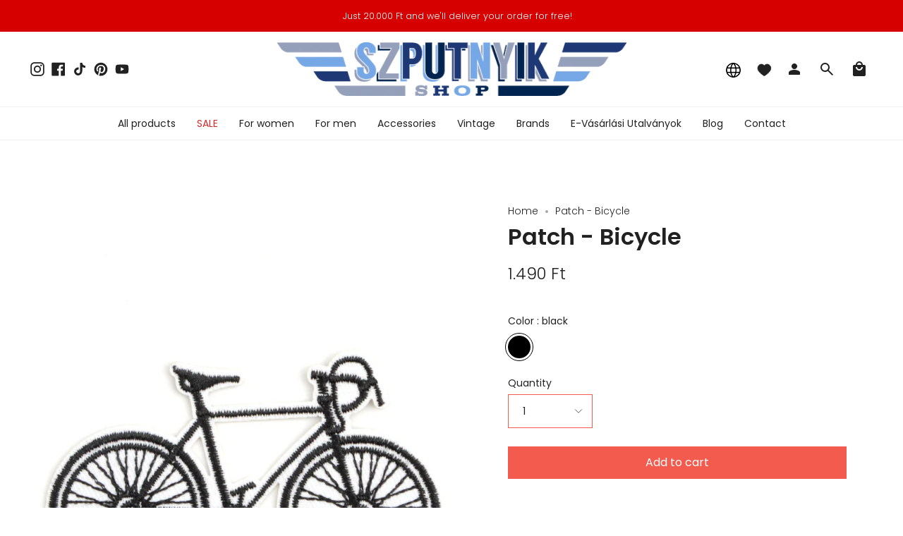

--- FILE ---
content_type: text/html; charset=utf-8
request_url: https://szputnyikshop.com/products/felvarro-kerekpar
body_size: 41042
content:
<!doctype html>
<html class="no-js no-touch supports-no-cookies" lang="en">
<head>
  <meta charset="UTF-8">
  <meta name="viewport" content="width=device-width, initial-scale=1.0">
  <meta name="theme-color" content="#d70000">
  <link rel="canonical" href="https://szputnyikshop.com/products/felvarro-kerekpar">

  <!-- ======================= Broadcast Theme V3.7.1 ========================= -->

  <link rel="preconnect" href="https://cdn.shopify.com" crossorigin>
  <link rel="preconnect" href="https://fonts.shopify.com" crossorigin>
  <link rel="preconnect" href="https://monorail-edge.shopifysvc.com" crossorigin>

  <link rel="preload" href="//szputnyikshop.com/cdn/shop/t/41/assets/lazysizes.js?v=111431644619468174291732554137" as="script">
  <link rel="preload" href="//szputnyikshop.com/cdn/shop/t/41/assets/vendor.js?v=87256898729587446001732554136" as="script">
  <link rel="preload" href="//szputnyikshop.com/cdn/shop/t/41/assets/theme.dev.js?v=183301880264828861741732554138" as="script">
  <link rel="preload" href="//szputnyikshop.com/cdn/shop/t/41/assets/theme.css?v=50510562174582494151732556787" as="style">

  <!-- Title and description ================================================ -->
  
  <title>
    
    Patch - Bicycle
    
    
    
      &ndash; Szputnyik shop
    
  </title>

  
    <meta name="description" content="​Some minute of ironing plus a few stiches and your muzzy cloth will shine in a new glaze with this patch.">
  

  <meta property="og:site_name" content="Szputnyik shop">
<meta property="og:url" content="https://szputnyikshop.com/products/felvarro-kerekpar">
<meta property="og:title" content="Patch - Bicycle">
<meta property="og:type" content="product">
<meta property="og:description" content="​Some minute of ironing plus a few stiches and your muzzy cloth will shine in a new glaze with this patch."><meta property="og:image" content="http://szputnyikshop.com/cdn/shop/products/felvarro_bicaj.jpg?v=1590760309">
  <meta property="og:image:secure_url" content="https://szputnyikshop.com/cdn/shop/products/felvarro_bicaj.jpg?v=1590760309">
  <meta property="og:image:width" content="2960">
  <meta property="og:image:height" content="3560"><meta property="og:price:amount" content="1.490">
  <meta property="og:price:currency" content="HUF"><meta name="twitter:card" content="summary_large_image">
<meta name="twitter:title" content="Patch - Bicycle">
<meta name="twitter:description" content="​Some minute of ironing plus a few stiches and your muzzy cloth will shine in a new glaze with this patch.">

  <!-- CSS ================================================================== -->

  <link href="//szputnyikshop.com/cdn/shop/t/41/assets/font-settings.css?v=182940083236796126171763655327" rel="stylesheet" type="text/css" media="all" />

  
<style data-shopify>

:root {--scrollbar-width: 0px;


--COLOR-VIDEO-BG: #f2f2f2;


--COLOR-BG: #ffffff;
--COLOR-BG-TRANSPARENT: rgba(255, 255, 255, 0);
--COLOR-BG-SECONDARY: #f7f7f7;
--COLOR-BG-RGB: 255, 255, 255;

--COLOR-TEXT-DARK: #000000;
--COLOR-TEXT: #212121;
--COLOR-TEXT-LIGHT: #646464;


/* === Opacity shades of grey ===*/
--COLOR-A5:  rgba(33, 33, 33, 0.05);
--COLOR-A10: rgba(33, 33, 33, 0.1);
--COLOR-A15: rgba(33, 33, 33, 0.15);
--COLOR-A20: rgba(33, 33, 33, 0.2);
--COLOR-A25: rgba(33, 33, 33, 0.25);
--COLOR-A30: rgba(33, 33, 33, 0.3);
--COLOR-A35: rgba(33, 33, 33, 0.35);
--COLOR-A40: rgba(33, 33, 33, 0.4);
--COLOR-A45: rgba(33, 33, 33, 0.45);
--COLOR-A50: rgba(33, 33, 33, 0.5);
--COLOR-A55: rgba(33, 33, 33, 0.55);
--COLOR-A60: rgba(33, 33, 33, 0.6);
--COLOR-A65: rgba(33, 33, 33, 0.65);
--COLOR-A70: rgba(33, 33, 33, 0.7);
--COLOR-A75: rgba(33, 33, 33, 0.75);
--COLOR-A80: rgba(33, 33, 33, 0.8);
--COLOR-A85: rgba(33, 33, 33, 0.85);
--COLOR-A90: rgba(33, 33, 33, 0.9);
--COLOR-A95: rgba(33, 33, 33, 0.95);

--COLOR-BORDER: rgb(240, 240, 240);
--COLOR-BORDER-LIGHT: #f6f6f6;
--COLOR-BORDER-HAIRLINE: #f7f7f7;
--COLOR-BORDER-DARK: #bdbdbd;/* === Bright color ===*/
--COLOR-PRIMARY: #f45b4f;
--COLOR-PRIMARY-HOVER: #f41403;
--COLOR-PRIMARY-FADE: rgba(244, 91, 79, 0.05);
--COLOR-PRIMARY-FADE-HOVER: rgba(244, 91, 79, 0.1);
--COLOR-PRIMARY-LIGHT: #ffe0dd;--COLOR-PRIMARY-OPPOSITE: #ffffff;


/* === Secondary Color ===*/
--COLOR-SECONDARY: #d70000;
--COLOR-SECONDARY-HOVER: #8b0000;
--COLOR-SECONDARY-FADE: rgba(215, 0, 0, 0.05);
--COLOR-SECONDARY-FADE-HOVER: rgba(215, 0, 0, 0.1);--COLOR-SECONDARY-OPPOSITE: #ffffff;


/* === link Color ===*/
--COLOR-LINK: #212121;
--COLOR-LINK-HOVER: #7ca9a3;
--COLOR-LINK-FADE: rgba(33, 33, 33, 0.05);
--COLOR-LINK-FADE-HOVER: rgba(33, 33, 33, 0.1);--COLOR-LINK-OPPOSITE: #ffffff;


/* === Product grid sale tags ===*/
--COLOR-SALE-BG: #be563f;
--COLOR-SALE-TEXT: #ffffff;--COLOR-SALE-TEXT-SECONDARY: #be563f;

/* === Product grid badges ===*/
--COLOR-BADGE-BG: #ffffff;
--COLOR-BADGE-TEXT: #212121;

/*! ============ #CHANGE: Custom styles changes for badges ================== */
/* === Product grid new item badge ===*/
--COLOR-NEW-PRODUCT-BADGE-BG: #F45B4F;
--COLOR-NEW-PRODUCT-BADGE-TEXT: #ffffff;
/*! ============ END OF #CHANGE: Custom styles changes for badges ================== */

/* === Product sale color ===*/
--COLOR-SALE: #d20000;

/* === Gray background on Product grid items ===*/--filter-bg: 1.0;/* === Helper colors for form error states ===*/
--COLOR-ERROR: #721C24;
--COLOR-ERROR-BG: #F8D7DA;
--COLOR-ERROR-BORDER: #F5C6CB;



  --RADIUS: 0px;
  --RADIUS-SM: 0px;


--COLOR-ANNOUNCEMENT-BG: #ffffff;
--COLOR-ANNOUNCEMENT-TEXT: #ab8c52;
--COLOR-ANNOUNCEMENT-BORDER: #e6ddcb;

--COLOR-HEADER-BG: #ffffff;
--COLOR-HEADER-BG-TRANSPARENT: rgba(255, 255, 255, 0);
--COLOR-HEADER-LINK: #212121;
--COLOR-HEADER-LINK-HOVER: #f45b4f;

--COLOR-MENU-BG: #ffffff;
--COLOR-MENU-BORDER: #f0f0f0;
--COLOR-MENU-LINK: #212121;
--COLOR-MENU-LINK-HOVER: #f45b4f;
--COLOR-SUBMENU-BG: #ffffff;
--COLOR-SUBMENU-LINK: #212121;
--COLOR-SUBMENU-LINK-HOVER: #f45b4f;
--COLOR-MENU-TRANSPARENT: #ffffff;

--COLOR-FOOTER-BG: #ffffff;
--COLOR-FOOTER-TEXT: #212121;
--COLOR-FOOTER-LINK: #212121;
--COLOR-FOOTER-LINK-HOVER: #f45b4f;
--COLOR-FOOTER-BORDER: #212121;

--TRANSPARENT: rgba(255, 255, 255, 0);

/* === Default overlay opacity ===*/
--overlay-opacity: 0;

/* === Custom Cursor ===*/
--ICON-ZOOM-IN: url( "//szputnyikshop.com/cdn/shop/t/41/assets/icon-zoom-in.svg?v=182473373117644429561732554138" );
--ICON-ZOOM-OUT: url( "//szputnyikshop.com/cdn/shop/t/41/assets/icon-zoom-out.svg?v=101497157853986683871732554135" );

/* === Custom Icons ===*/


  
  --ICON-ADD-BAG: url( "//szputnyikshop.com/cdn/shop/t/41/assets/icon-add-bag.svg?v=23763382405227654651732554137" );
  --ICON-ADD-CART: url( "//szputnyikshop.com/cdn/shop/t/41/assets/icon-add-cart.svg?v=3962293684743587821732554136" );
  --ICON-ARROW-LEFT: url( "//szputnyikshop.com/cdn/shop/t/41/assets/icon-arrow-left.svg?v=136066145774695772731732554137" );
  --ICON-ARROW-RIGHT: url( "//szputnyikshop.com/cdn/shop/t/41/assets/icon-arrow-right.svg?v=150928298113663093401732554135" );
  --ICON-SELECT: url("//szputnyikshop.com/cdn/shop/t/41/assets/icon-select.svg?v=167170173659852274001732554135");


--PRODUCT-GRID-ASPECT-RATIO: 120.0%;

/* === Typography ===*/
--FONT-WEIGHT-BODY: 300;
--FONT-WEIGHT-BODY-BOLD: 400;

--FONT-STACK-BODY: Poppins, sans-serif;
--FONT-STYLE-BODY: normal;
--FONT-STYLE-BODY-ITALIC: italic;
--FONT-ADJUST-BODY: 1.0;

--FONT-WEIGHT-HEADING: 600;
--FONT-WEIGHT-HEADING-BOLD: 700;

--FONT-STACK-HEADING: Poppins, sans-serif;
--FONT-STYLE-HEADING: normal;
--FONT-STYLE-HEADING-ITALIC: italic;
--FONT-ADJUST-HEADING: 1.15;

--FONT-STACK-NAV: Poppins, sans-serif;
--FONT-STYLE-NAV: normal;
--FONT-STYLE-NAV-ITALIC: italic;
--FONT-ADJUST-NAV: 1.0;

--FONT-WEIGHT-NAV: 300;
--FONT-WEIGHT-NAV-BOLD: 400;

--FONT-SIZE-BASE: 1.0rem;
--FONT-SIZE-BASE-PERCENT: 1.0;

/* === Parallax ===*/
--PARALLAX-STRENGTH-MIN: 120.0%;
--PARALLAX-STRENGTH-MAX: 130.0%;--gutter: 60px;--grid: repeat(4, minmax(0, 1fr));
--grid-tablet: repeat(3, minmax(0, 1fr));
--grid-small: repeat(2, minmax(0, 1fr));
--grid-mobile: repeat(1, minmax(0, 1fr));
--gap: 16px;--base-animation-delay: 0ms;--ICON-STROKE-WIDTH: 1px;
}

</style>


  <link href="//szputnyikshop.com/cdn/shop/t/41/assets/theme.css?v=50510562174582494151732556787" rel="stylesheet" type="text/css" media="all" />

  <script>
    if (window.navigator.userAgent.indexOf('MSIE ') > 0 || window.navigator.userAgent.indexOf('Trident/') > 0) {
      document.documentElement.className = document.documentElement.className + ' ie';

      var scripts = document.getElementsByTagName('script')[0];
      var polyfill = document.createElement("script");
      polyfill.defer = true;
      polyfill.src = "//szputnyikshop.com/cdn/shop/t/41/assets/ie11.js?v=144489047535103983231732554136";

      scripts.parentNode.insertBefore(polyfill, scripts);
    } else {
      document.documentElement.className = document.documentElement.className.replace('no-js', 'js');
    }

    window.lazySizesConfig = window.lazySizesConfig || {};
    window.lazySizesConfig.preloadAfterLoad = true;

    let root = '/';
    if (root[root.length - 1] !== '/') {
      root = root + '/';
    }

    window.theme = {
      routes: {
        root: root,
        cart: '/cart',
        cart_add_url: '/cart/add',
        product_recommendations_url: '/recommendations/products',
        predictive_search_url: '/search/suggest',
        addresses_url: '/account/addresses'
      },
      assets: {
        photoswipe: '//szputnyikshop.com/cdn/shop/t/41/assets/photoswipe.js?v=101811760775731399961732554137',
        smoothscroll: '//szputnyikshop.com/cdn/shop/t/41/assets/smoothscroll.js?v=37906625415260927261732554138',
        swatches: '//szputnyikshop.com/cdn/shop/t/41/assets/swatches.json?v=184343565545568312921732554136',
        base: "//szputnyikshop.com/cdn/shop/t/41/assets/",
        no_image: "//szputnyikshop.com/cdn/shopifycloud/storefront/assets/no-image-2048-a2addb12_1024x.gif",
      },
      strings: {
        addToCart: "Add to cart",
        soldOut: "Sold Out",
        from: "From",
        preOrder: "Pre-order",
        sale: "Sale",
        subscription: "Subscription",
        unavailable: "Unavailable",
        unitPrice: "Unit price",
        unitPriceSeparator: "per",
        shippingCalcSubmitButton: "Calculate shipping",
        shippingCalcSubmitButtonDisabled: "Calculating...",
        selectValue: "Select value",
        selectColor: "Select color",
        oneColor: "color",
        otherColor: "colors",
        upsellAddToCart: "Add",
        free: "Free"
      },
      settings: {
        customerLoggedIn: null ? true : false,
        cartDrawerEnabled: false,
        enableQuickAdd: true,
        enableAnimations: true,
        transparentHeader: false,
        swatchStyle: "circle"
      },
      moneyFormat: true ? "\u003cspan class=money\u003e{{ amount_no_decimals_with_comma_separator }} Ft\u003c\/span\u003e" : "\u003cspan class=money\u003e{{ amount_no_decimals_with_comma_separator }} Ft\u003c\/span\u003e",
      moneyWithoutCurrencyFormat: "\u003cspan class=money\u003e{{ amount_no_decimals_with_comma_separator }} Ft\u003c\/span\u003e",
      moneyWithCurrencyFormat: "\u003cspan class=money\u003e{{ amount_no_decimals_with_comma_separator }} Ft\u003c\/span\u003e",
      subtotal: 0,
      info: {
        name: 'broadcast'
      },
      version: '3.7.1'
    };

    document.addEventListener('lazyloaded', (e) => {
      const lazyImage = e.target.parentNode;
      if (lazyImage.classList.contains('lazy-image')) {
        lazyImage.style.backgroundImage = 'none';
      }
    });
  </script>

  

  <!-- Theme Javascript ============================================================== -->
  <script src="//szputnyikshop.com/cdn/shop/t/41/assets/lazysizes.js?v=111431644619468174291732554137" async="async"></script>
  <script src="//szputnyikshop.com/cdn/shop/t/41/assets/vendor.js?v=87256898729587446001732554136" defer="defer"></script>
  <script src="//szputnyikshop.com/cdn/shop/t/41/assets/theme.dev.js?v=183301880264828861741732554138" defer="defer"></script><!-- Shopify app scripts =========================================================== -->

  <script>window.performance && window.performance.mark && window.performance.mark('shopify.content_for_header.start');</script><meta name="google-site-verification" content="LOOvVn4einA83hnUXNMYqT8ZeGZt7imNSjnLo1yxLHs">
<meta name="facebook-domain-verification" content="edlho9k71bvt99bh0oll22vh7k39cm">
<meta name="facebook-domain-verification" content="4loxpn6z5lh0uktyup3orcmtxz8l5n">
<meta name="facebook-domain-verification" content="4qegoebkr8mjb92hys57jbwvp0tw3n">
<meta name="google-site-verification" content="MUIWgR85UIbDe29_D5wDDnlcfDU1nh7PFH38UMXysG8">
<meta name="google-site-verification" content="oL9LTtG2bUxyjd_A0GOxbl8AAi4OM6RsXTU7I-w1e4M">
<meta id="shopify-digital-wallet" name="shopify-digital-wallet" content="/12119048/digital_wallets/dialog">
<meta name="shopify-checkout-api-token" content="0d9b43bbe363f7dbcbf26f4a93794ffc">
<meta id="in-context-paypal-metadata" data-shop-id="12119048" data-venmo-supported="false" data-environment="production" data-locale="en_US" data-paypal-v4="true" data-currency="HUF">
<link rel="alternate" hreflang="x-default" href="https://szputnyikshop.hu/products/felvarro-kerekpar">
<link rel="alternate" hreflang="hu" href="https://szputnyikshop.hu/products/felvarro-kerekpar">
<link rel="alternate" hreflang="en" href="https://szputnyikshop.hu/en/products/felvarro-kerekpar">
<link rel="alternate" hreflang="en-AD" href="https://szputnyikshop.com/products/felvarro-kerekpar">
<link rel="alternate" hreflang="hu-AD" href="https://szputnyikshop.com/hu/products/felvarro-kerekpar">
<link rel="alternate" hreflang="en-AE" href="https://szputnyikshop.com/products/felvarro-kerekpar">
<link rel="alternate" hreflang="hu-AE" href="https://szputnyikshop.com/hu/products/felvarro-kerekpar">
<link rel="alternate" hreflang="en-AF" href="https://szputnyikshop.com/products/felvarro-kerekpar">
<link rel="alternate" hreflang="hu-AF" href="https://szputnyikshop.com/hu/products/felvarro-kerekpar">
<link rel="alternate" hreflang="en-AG" href="https://szputnyikshop.com/products/felvarro-kerekpar">
<link rel="alternate" hreflang="hu-AG" href="https://szputnyikshop.com/hu/products/felvarro-kerekpar">
<link rel="alternate" hreflang="en-AI" href="https://szputnyikshop.com/products/felvarro-kerekpar">
<link rel="alternate" hreflang="hu-AI" href="https://szputnyikshop.com/hu/products/felvarro-kerekpar">
<link rel="alternate" hreflang="en-AL" href="https://szputnyikshop.com/products/felvarro-kerekpar">
<link rel="alternate" hreflang="hu-AL" href="https://szputnyikshop.com/hu/products/felvarro-kerekpar">
<link rel="alternate" hreflang="en-AM" href="https://szputnyikshop.com/products/felvarro-kerekpar">
<link rel="alternate" hreflang="hu-AM" href="https://szputnyikshop.com/hu/products/felvarro-kerekpar">
<link rel="alternate" hreflang="en-AR" href="https://szputnyikshop.com/products/felvarro-kerekpar">
<link rel="alternate" hreflang="hu-AR" href="https://szputnyikshop.com/hu/products/felvarro-kerekpar">
<link rel="alternate" hreflang="en-AT" href="https://szputnyikshop.com/products/felvarro-kerekpar">
<link rel="alternate" hreflang="hu-AT" href="https://szputnyikshop.com/hu/products/felvarro-kerekpar">
<link rel="alternate" hreflang="en-AU" href="https://szputnyikshop.com/products/felvarro-kerekpar">
<link rel="alternate" hreflang="hu-AU" href="https://szputnyikshop.com/hu/products/felvarro-kerekpar">
<link rel="alternate" hreflang="en-AW" href="https://szputnyikshop.com/products/felvarro-kerekpar">
<link rel="alternate" hreflang="hu-AW" href="https://szputnyikshop.com/hu/products/felvarro-kerekpar">
<link rel="alternate" hreflang="en-AZ" href="https://szputnyikshop.com/products/felvarro-kerekpar">
<link rel="alternate" hreflang="hu-AZ" href="https://szputnyikshop.com/hu/products/felvarro-kerekpar">
<link rel="alternate" hreflang="en-BA" href="https://szputnyikshop.com/products/felvarro-kerekpar">
<link rel="alternate" hreflang="hu-BA" href="https://szputnyikshop.com/hu/products/felvarro-kerekpar">
<link rel="alternate" hreflang="en-BB" href="https://szputnyikshop.com/products/felvarro-kerekpar">
<link rel="alternate" hreflang="hu-BB" href="https://szputnyikshop.com/hu/products/felvarro-kerekpar">
<link rel="alternate" hreflang="en-BD" href="https://szputnyikshop.com/products/felvarro-kerekpar">
<link rel="alternate" hreflang="hu-BD" href="https://szputnyikshop.com/hu/products/felvarro-kerekpar">
<link rel="alternate" hreflang="en-BE" href="https://szputnyikshop.com/products/felvarro-kerekpar">
<link rel="alternate" hreflang="hu-BE" href="https://szputnyikshop.com/hu/products/felvarro-kerekpar">
<link rel="alternate" hreflang="en-BG" href="https://szputnyikshop.com/products/felvarro-kerekpar">
<link rel="alternate" hreflang="hu-BG" href="https://szputnyikshop.com/hu/products/felvarro-kerekpar">
<link rel="alternate" hreflang="en-BH" href="https://szputnyikshop.com/products/felvarro-kerekpar">
<link rel="alternate" hreflang="hu-BH" href="https://szputnyikshop.com/hu/products/felvarro-kerekpar">
<link rel="alternate" hreflang="en-BL" href="https://szputnyikshop.com/products/felvarro-kerekpar">
<link rel="alternate" hreflang="hu-BL" href="https://szputnyikshop.com/hu/products/felvarro-kerekpar">
<link rel="alternate" hreflang="en-BM" href="https://szputnyikshop.com/products/felvarro-kerekpar">
<link rel="alternate" hreflang="hu-BM" href="https://szputnyikshop.com/hu/products/felvarro-kerekpar">
<link rel="alternate" hreflang="en-BN" href="https://szputnyikshop.com/products/felvarro-kerekpar">
<link rel="alternate" hreflang="hu-BN" href="https://szputnyikshop.com/hu/products/felvarro-kerekpar">
<link rel="alternate" hreflang="en-BO" href="https://szputnyikshop.com/products/felvarro-kerekpar">
<link rel="alternate" hreflang="hu-BO" href="https://szputnyikshop.com/hu/products/felvarro-kerekpar">
<link rel="alternate" hreflang="en-BR" href="https://szputnyikshop.com/products/felvarro-kerekpar">
<link rel="alternate" hreflang="hu-BR" href="https://szputnyikshop.com/hu/products/felvarro-kerekpar">
<link rel="alternate" hreflang="en-BS" href="https://szputnyikshop.com/products/felvarro-kerekpar">
<link rel="alternate" hreflang="hu-BS" href="https://szputnyikshop.com/hu/products/felvarro-kerekpar">
<link rel="alternate" hreflang="en-BT" href="https://szputnyikshop.com/products/felvarro-kerekpar">
<link rel="alternate" hreflang="hu-BT" href="https://szputnyikshop.com/hu/products/felvarro-kerekpar">
<link rel="alternate" hreflang="en-BY" href="https://szputnyikshop.com/products/felvarro-kerekpar">
<link rel="alternate" hreflang="hu-BY" href="https://szputnyikshop.com/hu/products/felvarro-kerekpar">
<link rel="alternate" hreflang="en-BZ" href="https://szputnyikshop.com/products/felvarro-kerekpar">
<link rel="alternate" hreflang="hu-BZ" href="https://szputnyikshop.com/hu/products/felvarro-kerekpar">
<link rel="alternate" hreflang="en-CA" href="https://szputnyikshop.com/products/felvarro-kerekpar">
<link rel="alternate" hreflang="hu-CA" href="https://szputnyikshop.com/hu/products/felvarro-kerekpar">
<link rel="alternate" hreflang="en-CC" href="https://szputnyikshop.com/products/felvarro-kerekpar">
<link rel="alternate" hreflang="hu-CC" href="https://szputnyikshop.com/hu/products/felvarro-kerekpar">
<link rel="alternate" hreflang="en-CH" href="https://szputnyikshop.com/products/felvarro-kerekpar">
<link rel="alternate" hreflang="hu-CH" href="https://szputnyikshop.com/hu/products/felvarro-kerekpar">
<link rel="alternate" hreflang="en-CK" href="https://szputnyikshop.com/products/felvarro-kerekpar">
<link rel="alternate" hreflang="hu-CK" href="https://szputnyikshop.com/hu/products/felvarro-kerekpar">
<link rel="alternate" hreflang="en-CL" href="https://szputnyikshop.com/products/felvarro-kerekpar">
<link rel="alternate" hreflang="hu-CL" href="https://szputnyikshop.com/hu/products/felvarro-kerekpar">
<link rel="alternate" hreflang="en-CN" href="https://szputnyikshop.com/products/felvarro-kerekpar">
<link rel="alternate" hreflang="hu-CN" href="https://szputnyikshop.com/hu/products/felvarro-kerekpar">
<link rel="alternate" hreflang="en-CO" href="https://szputnyikshop.com/products/felvarro-kerekpar">
<link rel="alternate" hreflang="hu-CO" href="https://szputnyikshop.com/hu/products/felvarro-kerekpar">
<link rel="alternate" hreflang="en-CR" href="https://szputnyikshop.com/products/felvarro-kerekpar">
<link rel="alternate" hreflang="hu-CR" href="https://szputnyikshop.com/hu/products/felvarro-kerekpar">
<link rel="alternate" hreflang="en-CW" href="https://szputnyikshop.com/products/felvarro-kerekpar">
<link rel="alternate" hreflang="hu-CW" href="https://szputnyikshop.com/hu/products/felvarro-kerekpar">
<link rel="alternate" hreflang="en-CX" href="https://szputnyikshop.com/products/felvarro-kerekpar">
<link rel="alternate" hreflang="hu-CX" href="https://szputnyikshop.com/hu/products/felvarro-kerekpar">
<link rel="alternate" hreflang="en-CY" href="https://szputnyikshop.com/products/felvarro-kerekpar">
<link rel="alternate" hreflang="hu-CY" href="https://szputnyikshop.com/hu/products/felvarro-kerekpar">
<link rel="alternate" hreflang="en-CZ" href="https://szputnyikshop.com/products/felvarro-kerekpar">
<link rel="alternate" hreflang="hu-CZ" href="https://szputnyikshop.com/hu/products/felvarro-kerekpar">
<link rel="alternate" hreflang="en-DE" href="https://szputnyikshop.com/products/felvarro-kerekpar">
<link rel="alternate" hreflang="hu-DE" href="https://szputnyikshop.com/hu/products/felvarro-kerekpar">
<link rel="alternate" hreflang="en-DK" href="https://szputnyikshop.com/products/felvarro-kerekpar">
<link rel="alternate" hreflang="hu-DK" href="https://szputnyikshop.com/hu/products/felvarro-kerekpar">
<link rel="alternate" hreflang="en-DM" href="https://szputnyikshop.com/products/felvarro-kerekpar">
<link rel="alternate" hreflang="hu-DM" href="https://szputnyikshop.com/hu/products/felvarro-kerekpar">
<link rel="alternate" hreflang="en-DO" href="https://szputnyikshop.com/products/felvarro-kerekpar">
<link rel="alternate" hreflang="hu-DO" href="https://szputnyikshop.com/hu/products/felvarro-kerekpar">
<link rel="alternate" hreflang="en-EC" href="https://szputnyikshop.com/products/felvarro-kerekpar">
<link rel="alternate" hreflang="hu-EC" href="https://szputnyikshop.com/hu/products/felvarro-kerekpar">
<link rel="alternate" hreflang="en-EE" href="https://szputnyikshop.com/products/felvarro-kerekpar">
<link rel="alternate" hreflang="hu-EE" href="https://szputnyikshop.com/hu/products/felvarro-kerekpar">
<link rel="alternate" hreflang="en-ES" href="https://szputnyikshop.com/products/felvarro-kerekpar">
<link rel="alternate" hreflang="hu-ES" href="https://szputnyikshop.com/hu/products/felvarro-kerekpar">
<link rel="alternate" hreflang="en-FI" href="https://szputnyikshop.com/products/felvarro-kerekpar">
<link rel="alternate" hreflang="hu-FI" href="https://szputnyikshop.com/hu/products/felvarro-kerekpar">
<link rel="alternate" hreflang="en-FJ" href="https://szputnyikshop.com/products/felvarro-kerekpar">
<link rel="alternate" hreflang="hu-FJ" href="https://szputnyikshop.com/hu/products/felvarro-kerekpar">
<link rel="alternate" hreflang="en-FK" href="https://szputnyikshop.com/products/felvarro-kerekpar">
<link rel="alternate" hreflang="hu-FK" href="https://szputnyikshop.com/hu/products/felvarro-kerekpar">
<link rel="alternate" hreflang="en-FR" href="https://szputnyikshop.com/products/felvarro-kerekpar">
<link rel="alternate" hreflang="hu-FR" href="https://szputnyikshop.com/hu/products/felvarro-kerekpar">
<link rel="alternate" hreflang="en-GB" href="https://szputnyikshop.com/products/felvarro-kerekpar">
<link rel="alternate" hreflang="hu-GB" href="https://szputnyikshop.com/hu/products/felvarro-kerekpar">
<link rel="alternate" hreflang="en-GD" href="https://szputnyikshop.com/products/felvarro-kerekpar">
<link rel="alternate" hreflang="hu-GD" href="https://szputnyikshop.com/hu/products/felvarro-kerekpar">
<link rel="alternate" hreflang="en-GE" href="https://szputnyikshop.com/products/felvarro-kerekpar">
<link rel="alternate" hreflang="hu-GE" href="https://szputnyikshop.com/hu/products/felvarro-kerekpar">
<link rel="alternate" hreflang="en-GF" href="https://szputnyikshop.com/products/felvarro-kerekpar">
<link rel="alternate" hreflang="hu-GF" href="https://szputnyikshop.com/hu/products/felvarro-kerekpar">
<link rel="alternate" hreflang="en-GI" href="https://szputnyikshop.com/products/felvarro-kerekpar">
<link rel="alternate" hreflang="hu-GI" href="https://szputnyikshop.com/hu/products/felvarro-kerekpar">
<link rel="alternate" hreflang="en-GR" href="https://szputnyikshop.com/products/felvarro-kerekpar">
<link rel="alternate" hreflang="hu-GR" href="https://szputnyikshop.com/hu/products/felvarro-kerekpar">
<link rel="alternate" hreflang="en-GS" href="https://szputnyikshop.com/products/felvarro-kerekpar">
<link rel="alternate" hreflang="hu-GS" href="https://szputnyikshop.com/hu/products/felvarro-kerekpar">
<link rel="alternate" hreflang="en-GT" href="https://szputnyikshop.com/products/felvarro-kerekpar">
<link rel="alternate" hreflang="hu-GT" href="https://szputnyikshop.com/hu/products/felvarro-kerekpar">
<link rel="alternate" hreflang="en-GY" href="https://szputnyikshop.com/products/felvarro-kerekpar">
<link rel="alternate" hreflang="hu-GY" href="https://szputnyikshop.com/hu/products/felvarro-kerekpar">
<link rel="alternate" hreflang="en-HK" href="https://szputnyikshop.com/products/felvarro-kerekpar">
<link rel="alternate" hreflang="hu-HK" href="https://szputnyikshop.com/hu/products/felvarro-kerekpar">
<link rel="alternate" hreflang="en-HN" href="https://szputnyikshop.com/products/felvarro-kerekpar">
<link rel="alternate" hreflang="hu-HN" href="https://szputnyikshop.com/hu/products/felvarro-kerekpar">
<link rel="alternate" hreflang="en-HR" href="https://szputnyikshop.com/products/felvarro-kerekpar">
<link rel="alternate" hreflang="hu-HR" href="https://szputnyikshop.com/hu/products/felvarro-kerekpar">
<link rel="alternate" hreflang="en-HT" href="https://szputnyikshop.com/products/felvarro-kerekpar">
<link rel="alternate" hreflang="hu-HT" href="https://szputnyikshop.com/hu/products/felvarro-kerekpar">
<link rel="alternate" hreflang="en-ID" href="https://szputnyikshop.com/products/felvarro-kerekpar">
<link rel="alternate" hreflang="hu-ID" href="https://szputnyikshop.com/hu/products/felvarro-kerekpar">
<link rel="alternate" hreflang="en-IE" href="https://szputnyikshop.com/products/felvarro-kerekpar">
<link rel="alternate" hreflang="hu-IE" href="https://szputnyikshop.com/hu/products/felvarro-kerekpar">
<link rel="alternate" hreflang="en-IL" href="https://szputnyikshop.com/products/felvarro-kerekpar">
<link rel="alternate" hreflang="hu-IL" href="https://szputnyikshop.com/hu/products/felvarro-kerekpar">
<link rel="alternate" hreflang="en-IM" href="https://szputnyikshop.com/products/felvarro-kerekpar">
<link rel="alternate" hreflang="hu-IM" href="https://szputnyikshop.com/hu/products/felvarro-kerekpar">
<link rel="alternate" hreflang="en-IN" href="https://szputnyikshop.com/products/felvarro-kerekpar">
<link rel="alternate" hreflang="hu-IN" href="https://szputnyikshop.com/hu/products/felvarro-kerekpar">
<link rel="alternate" hreflang="en-IO" href="https://szputnyikshop.com/products/felvarro-kerekpar">
<link rel="alternate" hreflang="hu-IO" href="https://szputnyikshop.com/hu/products/felvarro-kerekpar">
<link rel="alternate" hreflang="en-IQ" href="https://szputnyikshop.com/products/felvarro-kerekpar">
<link rel="alternate" hreflang="hu-IQ" href="https://szputnyikshop.com/hu/products/felvarro-kerekpar">
<link rel="alternate" hreflang="en-IS" href="https://szputnyikshop.com/products/felvarro-kerekpar">
<link rel="alternate" hreflang="hu-IS" href="https://szputnyikshop.com/hu/products/felvarro-kerekpar">
<link rel="alternate" hreflang="en-IT" href="https://szputnyikshop.com/products/felvarro-kerekpar">
<link rel="alternate" hreflang="hu-IT" href="https://szputnyikshop.com/hu/products/felvarro-kerekpar">
<link rel="alternate" hreflang="en-JM" href="https://szputnyikshop.com/products/felvarro-kerekpar">
<link rel="alternate" hreflang="hu-JM" href="https://szputnyikshop.com/hu/products/felvarro-kerekpar">
<link rel="alternate" hreflang="en-JO" href="https://szputnyikshop.com/products/felvarro-kerekpar">
<link rel="alternate" hreflang="hu-JO" href="https://szputnyikshop.com/hu/products/felvarro-kerekpar">
<link rel="alternate" hreflang="en-JP" href="https://szputnyikshop.com/products/felvarro-kerekpar">
<link rel="alternate" hreflang="hu-JP" href="https://szputnyikshop.com/hu/products/felvarro-kerekpar">
<link rel="alternate" hreflang="en-KG" href="https://szputnyikshop.com/products/felvarro-kerekpar">
<link rel="alternate" hreflang="hu-KG" href="https://szputnyikshop.com/hu/products/felvarro-kerekpar">
<link rel="alternate" hreflang="en-KH" href="https://szputnyikshop.com/products/felvarro-kerekpar">
<link rel="alternate" hreflang="hu-KH" href="https://szputnyikshop.com/hu/products/felvarro-kerekpar">
<link rel="alternate" hreflang="en-KI" href="https://szputnyikshop.com/products/felvarro-kerekpar">
<link rel="alternate" hreflang="hu-KI" href="https://szputnyikshop.com/hu/products/felvarro-kerekpar">
<link rel="alternate" hreflang="en-KN" href="https://szputnyikshop.com/products/felvarro-kerekpar">
<link rel="alternate" hreflang="hu-KN" href="https://szputnyikshop.com/hu/products/felvarro-kerekpar">
<link rel="alternate" hreflang="en-KR" href="https://szputnyikshop.com/products/felvarro-kerekpar">
<link rel="alternate" hreflang="hu-KR" href="https://szputnyikshop.com/hu/products/felvarro-kerekpar">
<link rel="alternate" hreflang="en-KW" href="https://szputnyikshop.com/products/felvarro-kerekpar">
<link rel="alternate" hreflang="hu-KW" href="https://szputnyikshop.com/hu/products/felvarro-kerekpar">
<link rel="alternate" hreflang="en-KY" href="https://szputnyikshop.com/products/felvarro-kerekpar">
<link rel="alternate" hreflang="hu-KY" href="https://szputnyikshop.com/hu/products/felvarro-kerekpar">
<link rel="alternate" hreflang="en-KZ" href="https://szputnyikshop.com/products/felvarro-kerekpar">
<link rel="alternate" hreflang="hu-KZ" href="https://szputnyikshop.com/hu/products/felvarro-kerekpar">
<link rel="alternate" hreflang="en-LA" href="https://szputnyikshop.com/products/felvarro-kerekpar">
<link rel="alternate" hreflang="hu-LA" href="https://szputnyikshop.com/hu/products/felvarro-kerekpar">
<link rel="alternate" hreflang="en-LB" href="https://szputnyikshop.com/products/felvarro-kerekpar">
<link rel="alternate" hreflang="hu-LB" href="https://szputnyikshop.com/hu/products/felvarro-kerekpar">
<link rel="alternate" hreflang="en-LC" href="https://szputnyikshop.com/products/felvarro-kerekpar">
<link rel="alternate" hreflang="hu-LC" href="https://szputnyikshop.com/hu/products/felvarro-kerekpar">
<link rel="alternate" hreflang="en-LI" href="https://szputnyikshop.com/products/felvarro-kerekpar">
<link rel="alternate" hreflang="hu-LI" href="https://szputnyikshop.com/hu/products/felvarro-kerekpar">
<link rel="alternate" hreflang="en-LK" href="https://szputnyikshop.com/products/felvarro-kerekpar">
<link rel="alternate" hreflang="hu-LK" href="https://szputnyikshop.com/hu/products/felvarro-kerekpar">
<link rel="alternate" hreflang="en-LT" href="https://szputnyikshop.com/products/felvarro-kerekpar">
<link rel="alternate" hreflang="hu-LT" href="https://szputnyikshop.com/hu/products/felvarro-kerekpar">
<link rel="alternate" hreflang="en-LU" href="https://szputnyikshop.com/products/felvarro-kerekpar">
<link rel="alternate" hreflang="hu-LU" href="https://szputnyikshop.com/hu/products/felvarro-kerekpar">
<link rel="alternate" hreflang="en-LV" href="https://szputnyikshop.com/products/felvarro-kerekpar">
<link rel="alternate" hreflang="hu-LV" href="https://szputnyikshop.com/hu/products/felvarro-kerekpar">
<link rel="alternate" hreflang="en-MC" href="https://szputnyikshop.com/products/felvarro-kerekpar">
<link rel="alternate" hreflang="hu-MC" href="https://szputnyikshop.com/hu/products/felvarro-kerekpar">
<link rel="alternate" hreflang="en-MD" href="https://szputnyikshop.com/products/felvarro-kerekpar">
<link rel="alternate" hreflang="hu-MD" href="https://szputnyikshop.com/hu/products/felvarro-kerekpar">
<link rel="alternate" hreflang="en-ME" href="https://szputnyikshop.com/products/felvarro-kerekpar">
<link rel="alternate" hreflang="hu-ME" href="https://szputnyikshop.com/hu/products/felvarro-kerekpar">
<link rel="alternate" hreflang="en-MF" href="https://szputnyikshop.com/products/felvarro-kerekpar">
<link rel="alternate" hreflang="hu-MF" href="https://szputnyikshop.com/hu/products/felvarro-kerekpar">
<link rel="alternate" hreflang="en-MK" href="https://szputnyikshop.com/products/felvarro-kerekpar">
<link rel="alternate" hreflang="hu-MK" href="https://szputnyikshop.com/hu/products/felvarro-kerekpar">
<link rel="alternate" hreflang="en-MM" href="https://szputnyikshop.com/products/felvarro-kerekpar">
<link rel="alternate" hreflang="hu-MM" href="https://szputnyikshop.com/hu/products/felvarro-kerekpar">
<link rel="alternate" hreflang="en-MN" href="https://szputnyikshop.com/products/felvarro-kerekpar">
<link rel="alternate" hreflang="hu-MN" href="https://szputnyikshop.com/hu/products/felvarro-kerekpar">
<link rel="alternate" hreflang="en-MO" href="https://szputnyikshop.com/products/felvarro-kerekpar">
<link rel="alternate" hreflang="hu-MO" href="https://szputnyikshop.com/hu/products/felvarro-kerekpar">
<link rel="alternate" hreflang="en-MQ" href="https://szputnyikshop.com/products/felvarro-kerekpar">
<link rel="alternate" hreflang="hu-MQ" href="https://szputnyikshop.com/hu/products/felvarro-kerekpar">
<link rel="alternate" hreflang="en-MS" href="https://szputnyikshop.com/products/felvarro-kerekpar">
<link rel="alternate" hreflang="hu-MS" href="https://szputnyikshop.com/hu/products/felvarro-kerekpar">
<link rel="alternate" hreflang="en-MT" href="https://szputnyikshop.com/products/felvarro-kerekpar">
<link rel="alternate" hreflang="hu-MT" href="https://szputnyikshop.com/hu/products/felvarro-kerekpar">
<link rel="alternate" hreflang="en-MV" href="https://szputnyikshop.com/products/felvarro-kerekpar">
<link rel="alternate" hreflang="hu-MV" href="https://szputnyikshop.com/hu/products/felvarro-kerekpar">
<link rel="alternate" hreflang="en-MX" href="https://szputnyikshop.com/products/felvarro-kerekpar">
<link rel="alternate" hreflang="hu-MX" href="https://szputnyikshop.com/hu/products/felvarro-kerekpar">
<link rel="alternate" hreflang="en-MY" href="https://szputnyikshop.com/products/felvarro-kerekpar">
<link rel="alternate" hreflang="hu-MY" href="https://szputnyikshop.com/hu/products/felvarro-kerekpar">
<link rel="alternate" hreflang="en-NC" href="https://szputnyikshop.com/products/felvarro-kerekpar">
<link rel="alternate" hreflang="hu-NC" href="https://szputnyikshop.com/hu/products/felvarro-kerekpar">
<link rel="alternate" hreflang="en-NF" href="https://szputnyikshop.com/products/felvarro-kerekpar">
<link rel="alternate" hreflang="hu-NF" href="https://szputnyikshop.com/hu/products/felvarro-kerekpar">
<link rel="alternate" hreflang="en-NI" href="https://szputnyikshop.com/products/felvarro-kerekpar">
<link rel="alternate" hreflang="hu-NI" href="https://szputnyikshop.com/hu/products/felvarro-kerekpar">
<link rel="alternate" hreflang="en-NL" href="https://szputnyikshop.com/products/felvarro-kerekpar">
<link rel="alternate" hreflang="hu-NL" href="https://szputnyikshop.com/hu/products/felvarro-kerekpar">
<link rel="alternate" hreflang="en-NO" href="https://szputnyikshop.com/products/felvarro-kerekpar">
<link rel="alternate" hreflang="hu-NO" href="https://szputnyikshop.com/hu/products/felvarro-kerekpar">
<link rel="alternate" hreflang="en-NP" href="https://szputnyikshop.com/products/felvarro-kerekpar">
<link rel="alternate" hreflang="hu-NP" href="https://szputnyikshop.com/hu/products/felvarro-kerekpar">
<link rel="alternate" hreflang="en-NR" href="https://szputnyikshop.com/products/felvarro-kerekpar">
<link rel="alternate" hreflang="hu-NR" href="https://szputnyikshop.com/hu/products/felvarro-kerekpar">
<link rel="alternate" hreflang="en-NU" href="https://szputnyikshop.com/products/felvarro-kerekpar">
<link rel="alternate" hreflang="hu-NU" href="https://szputnyikshop.com/hu/products/felvarro-kerekpar">
<link rel="alternate" hreflang="en-NZ" href="https://szputnyikshop.com/products/felvarro-kerekpar">
<link rel="alternate" hreflang="hu-NZ" href="https://szputnyikshop.com/hu/products/felvarro-kerekpar">
<link rel="alternate" hreflang="en-OM" href="https://szputnyikshop.com/products/felvarro-kerekpar">
<link rel="alternate" hreflang="hu-OM" href="https://szputnyikshop.com/hu/products/felvarro-kerekpar">
<link rel="alternate" hreflang="en-PA" href="https://szputnyikshop.com/products/felvarro-kerekpar">
<link rel="alternate" hreflang="hu-PA" href="https://szputnyikshop.com/hu/products/felvarro-kerekpar">
<link rel="alternate" hreflang="en-PE" href="https://szputnyikshop.com/products/felvarro-kerekpar">
<link rel="alternate" hreflang="hu-PE" href="https://szputnyikshop.com/hu/products/felvarro-kerekpar">
<link rel="alternate" hreflang="en-PF" href="https://szputnyikshop.com/products/felvarro-kerekpar">
<link rel="alternate" hreflang="hu-PF" href="https://szputnyikshop.com/hu/products/felvarro-kerekpar">
<link rel="alternate" hreflang="en-PG" href="https://szputnyikshop.com/products/felvarro-kerekpar">
<link rel="alternate" hreflang="hu-PG" href="https://szputnyikshop.com/hu/products/felvarro-kerekpar">
<link rel="alternate" hreflang="en-PH" href="https://szputnyikshop.com/products/felvarro-kerekpar">
<link rel="alternate" hreflang="hu-PH" href="https://szputnyikshop.com/hu/products/felvarro-kerekpar">
<link rel="alternate" hreflang="en-PK" href="https://szputnyikshop.com/products/felvarro-kerekpar">
<link rel="alternate" hreflang="hu-PK" href="https://szputnyikshop.com/hu/products/felvarro-kerekpar">
<link rel="alternate" hreflang="en-PL" href="https://szputnyikshop.com/products/felvarro-kerekpar">
<link rel="alternate" hreflang="hu-PL" href="https://szputnyikshop.com/hu/products/felvarro-kerekpar">
<link rel="alternate" hreflang="en-PM" href="https://szputnyikshop.com/products/felvarro-kerekpar">
<link rel="alternate" hreflang="hu-PM" href="https://szputnyikshop.com/hu/products/felvarro-kerekpar">
<link rel="alternate" hreflang="en-PN" href="https://szputnyikshop.com/products/felvarro-kerekpar">
<link rel="alternate" hreflang="hu-PN" href="https://szputnyikshop.com/hu/products/felvarro-kerekpar">
<link rel="alternate" hreflang="en-PS" href="https://szputnyikshop.com/products/felvarro-kerekpar">
<link rel="alternate" hreflang="hu-PS" href="https://szputnyikshop.com/hu/products/felvarro-kerekpar">
<link rel="alternate" hreflang="en-PT" href="https://szputnyikshop.com/products/felvarro-kerekpar">
<link rel="alternate" hreflang="hu-PT" href="https://szputnyikshop.com/hu/products/felvarro-kerekpar">
<link rel="alternate" hreflang="en-PY" href="https://szputnyikshop.com/products/felvarro-kerekpar">
<link rel="alternate" hreflang="hu-PY" href="https://szputnyikshop.com/hu/products/felvarro-kerekpar">
<link rel="alternate" hreflang="en-QA" href="https://szputnyikshop.com/products/felvarro-kerekpar">
<link rel="alternate" hreflang="hu-QA" href="https://szputnyikshop.com/hu/products/felvarro-kerekpar">
<link rel="alternate" hreflang="en-RE" href="https://szputnyikshop.com/products/felvarro-kerekpar">
<link rel="alternate" hreflang="hu-RE" href="https://szputnyikshop.com/hu/products/felvarro-kerekpar">
<link rel="alternate" hreflang="en-RO" href="https://szputnyikshop.com/products/felvarro-kerekpar">
<link rel="alternate" hreflang="hu-RO" href="https://szputnyikshop.com/hu/products/felvarro-kerekpar">
<link rel="alternate" hreflang="en-RS" href="https://szputnyikshop.com/products/felvarro-kerekpar">
<link rel="alternate" hreflang="hu-RS" href="https://szputnyikshop.com/hu/products/felvarro-kerekpar">
<link rel="alternate" hreflang="en-RU" href="https://szputnyikshop.com/products/felvarro-kerekpar">
<link rel="alternate" hreflang="hu-RU" href="https://szputnyikshop.com/hu/products/felvarro-kerekpar">
<link rel="alternate" hreflang="en-SA" href="https://szputnyikshop.com/products/felvarro-kerekpar">
<link rel="alternate" hreflang="hu-SA" href="https://szputnyikshop.com/hu/products/felvarro-kerekpar">
<link rel="alternate" hreflang="en-SB" href="https://szputnyikshop.com/products/felvarro-kerekpar">
<link rel="alternate" hreflang="hu-SB" href="https://szputnyikshop.com/hu/products/felvarro-kerekpar">
<link rel="alternate" hreflang="en-SE" href="https://szputnyikshop.com/products/felvarro-kerekpar">
<link rel="alternate" hreflang="hu-SE" href="https://szputnyikshop.com/hu/products/felvarro-kerekpar">
<link rel="alternate" hreflang="en-SG" href="https://szputnyikshop.com/products/felvarro-kerekpar">
<link rel="alternate" hreflang="hu-SG" href="https://szputnyikshop.com/hu/products/felvarro-kerekpar">
<link rel="alternate" hreflang="en-SI" href="https://szputnyikshop.com/products/felvarro-kerekpar">
<link rel="alternate" hreflang="hu-SI" href="https://szputnyikshop.com/hu/products/felvarro-kerekpar">
<link rel="alternate" hreflang="en-SK" href="https://szputnyikshop.com/products/felvarro-kerekpar">
<link rel="alternate" hreflang="hu-SK" href="https://szputnyikshop.com/hu/products/felvarro-kerekpar">
<link rel="alternate" hreflang="en-SM" href="https://szputnyikshop.com/products/felvarro-kerekpar">
<link rel="alternate" hreflang="hu-SM" href="https://szputnyikshop.com/hu/products/felvarro-kerekpar">
<link rel="alternate" hreflang="en-SR" href="https://szputnyikshop.com/products/felvarro-kerekpar">
<link rel="alternate" hreflang="hu-SR" href="https://szputnyikshop.com/hu/products/felvarro-kerekpar">
<link rel="alternate" hreflang="en-SV" href="https://szputnyikshop.com/products/felvarro-kerekpar">
<link rel="alternate" hreflang="hu-SV" href="https://szputnyikshop.com/hu/products/felvarro-kerekpar">
<link rel="alternate" hreflang="en-SX" href="https://szputnyikshop.com/products/felvarro-kerekpar">
<link rel="alternate" hreflang="hu-SX" href="https://szputnyikshop.com/hu/products/felvarro-kerekpar">
<link rel="alternate" hreflang="en-TC" href="https://szputnyikshop.com/products/felvarro-kerekpar">
<link rel="alternate" hreflang="hu-TC" href="https://szputnyikshop.com/hu/products/felvarro-kerekpar">
<link rel="alternate" hreflang="en-TF" href="https://szputnyikshop.com/products/felvarro-kerekpar">
<link rel="alternate" hreflang="hu-TF" href="https://szputnyikshop.com/hu/products/felvarro-kerekpar">
<link rel="alternate" hreflang="en-TH" href="https://szputnyikshop.com/products/felvarro-kerekpar">
<link rel="alternate" hreflang="hu-TH" href="https://szputnyikshop.com/hu/products/felvarro-kerekpar">
<link rel="alternate" hreflang="en-TJ" href="https://szputnyikshop.com/products/felvarro-kerekpar">
<link rel="alternate" hreflang="hu-TJ" href="https://szputnyikshop.com/hu/products/felvarro-kerekpar">
<link rel="alternate" hreflang="en-TK" href="https://szputnyikshop.com/products/felvarro-kerekpar">
<link rel="alternate" hreflang="hu-TK" href="https://szputnyikshop.com/hu/products/felvarro-kerekpar">
<link rel="alternate" hreflang="en-TL" href="https://szputnyikshop.com/products/felvarro-kerekpar">
<link rel="alternate" hreflang="hu-TL" href="https://szputnyikshop.com/hu/products/felvarro-kerekpar">
<link rel="alternate" hreflang="en-TM" href="https://szputnyikshop.com/products/felvarro-kerekpar">
<link rel="alternate" hreflang="hu-TM" href="https://szputnyikshop.com/hu/products/felvarro-kerekpar">
<link rel="alternate" hreflang="en-TO" href="https://szputnyikshop.com/products/felvarro-kerekpar">
<link rel="alternate" hreflang="hu-TO" href="https://szputnyikshop.com/hu/products/felvarro-kerekpar">
<link rel="alternate" hreflang="en-TR" href="https://szputnyikshop.com/products/felvarro-kerekpar">
<link rel="alternate" hreflang="hu-TR" href="https://szputnyikshop.com/hu/products/felvarro-kerekpar">
<link rel="alternate" hreflang="en-TT" href="https://szputnyikshop.com/products/felvarro-kerekpar">
<link rel="alternate" hreflang="hu-TT" href="https://szputnyikshop.com/hu/products/felvarro-kerekpar">
<link rel="alternate" hreflang="en-TV" href="https://szputnyikshop.com/products/felvarro-kerekpar">
<link rel="alternate" hreflang="hu-TV" href="https://szputnyikshop.com/hu/products/felvarro-kerekpar">
<link rel="alternate" hreflang="en-TW" href="https://szputnyikshop.com/products/felvarro-kerekpar">
<link rel="alternate" hreflang="hu-TW" href="https://szputnyikshop.com/hu/products/felvarro-kerekpar">
<link rel="alternate" hreflang="en-UA" href="https://szputnyikshop.com/products/felvarro-kerekpar">
<link rel="alternate" hreflang="hu-UA" href="https://szputnyikshop.com/hu/products/felvarro-kerekpar">
<link rel="alternate" hreflang="en-UM" href="https://szputnyikshop.com/products/felvarro-kerekpar">
<link rel="alternate" hreflang="hu-UM" href="https://szputnyikshop.com/hu/products/felvarro-kerekpar">
<link rel="alternate" hreflang="en-US" href="https://szputnyikshop.com/products/felvarro-kerekpar">
<link rel="alternate" hreflang="hu-US" href="https://szputnyikshop.com/hu/products/felvarro-kerekpar">
<link rel="alternate" hreflang="en-UY" href="https://szputnyikshop.com/products/felvarro-kerekpar">
<link rel="alternate" hreflang="hu-UY" href="https://szputnyikshop.com/hu/products/felvarro-kerekpar">
<link rel="alternate" hreflang="en-UZ" href="https://szputnyikshop.com/products/felvarro-kerekpar">
<link rel="alternate" hreflang="hu-UZ" href="https://szputnyikshop.com/hu/products/felvarro-kerekpar">
<link rel="alternate" hreflang="en-VA" href="https://szputnyikshop.com/products/felvarro-kerekpar">
<link rel="alternate" hreflang="hu-VA" href="https://szputnyikshop.com/hu/products/felvarro-kerekpar">
<link rel="alternate" hreflang="en-VC" href="https://szputnyikshop.com/products/felvarro-kerekpar">
<link rel="alternate" hreflang="hu-VC" href="https://szputnyikshop.com/hu/products/felvarro-kerekpar">
<link rel="alternate" hreflang="en-VE" href="https://szputnyikshop.com/products/felvarro-kerekpar">
<link rel="alternate" hreflang="hu-VE" href="https://szputnyikshop.com/hu/products/felvarro-kerekpar">
<link rel="alternate" hreflang="en-VG" href="https://szputnyikshop.com/products/felvarro-kerekpar">
<link rel="alternate" hreflang="hu-VG" href="https://szputnyikshop.com/hu/products/felvarro-kerekpar">
<link rel="alternate" hreflang="en-VN" href="https://szputnyikshop.com/products/felvarro-kerekpar">
<link rel="alternate" hreflang="hu-VN" href="https://szputnyikshop.com/hu/products/felvarro-kerekpar">
<link rel="alternate" hreflang="en-VU" href="https://szputnyikshop.com/products/felvarro-kerekpar">
<link rel="alternate" hreflang="hu-VU" href="https://szputnyikshop.com/hu/products/felvarro-kerekpar">
<link rel="alternate" hreflang="en-WF" href="https://szputnyikshop.com/products/felvarro-kerekpar">
<link rel="alternate" hreflang="hu-WF" href="https://szputnyikshop.com/hu/products/felvarro-kerekpar">
<link rel="alternate" hreflang="en-WS" href="https://szputnyikshop.com/products/felvarro-kerekpar">
<link rel="alternate" hreflang="hu-WS" href="https://szputnyikshop.com/hu/products/felvarro-kerekpar">
<link rel="alternate" hreflang="en-XK" href="https://szputnyikshop.com/products/felvarro-kerekpar">
<link rel="alternate" hreflang="hu-XK" href="https://szputnyikshop.com/hu/products/felvarro-kerekpar">
<link rel="alternate" hreflang="en-YE" href="https://szputnyikshop.com/products/felvarro-kerekpar">
<link rel="alternate" hreflang="hu-YE" href="https://szputnyikshop.com/hu/products/felvarro-kerekpar">
<link rel="alternate" type="application/json+oembed" href="https://szputnyikshop.com/products/felvarro-kerekpar.oembed">
<script async="async" src="/checkouts/internal/preloads.js?locale=en-BM"></script>
<script id="shopify-features" type="application/json">{"accessToken":"0d9b43bbe363f7dbcbf26f4a93794ffc","betas":["rich-media-storefront-analytics"],"domain":"szputnyikshop.com","predictiveSearch":true,"shopId":12119048,"locale":"en"}</script>
<script>var Shopify = Shopify || {};
Shopify.shop = "szputny.myshopify.com";
Shopify.locale = "en";
Shopify.currency = {"active":"HUF","rate":"1.0"};
Shopify.country = "BM";
Shopify.theme = {"name":"szputnyik\/broadcast-v3-7-1-Szputnyik-v3","id":167938818377,"schema_name":"Broadcast","schema_version":"3.7.1","theme_store_id":null,"role":"main"};
Shopify.theme.handle = "null";
Shopify.theme.style = {"id":null,"handle":null};
Shopify.cdnHost = "szputnyikshop.com/cdn";
Shopify.routes = Shopify.routes || {};
Shopify.routes.root = "/";</script>
<script type="module">!function(o){(o.Shopify=o.Shopify||{}).modules=!0}(window);</script>
<script>!function(o){function n(){var o=[];function n(){o.push(Array.prototype.slice.apply(arguments))}return n.q=o,n}var t=o.Shopify=o.Shopify||{};t.loadFeatures=n(),t.autoloadFeatures=n()}(window);</script>
<script id="shop-js-analytics" type="application/json">{"pageType":"product"}</script>
<script defer="defer" async type="module" src="//szputnyikshop.com/cdn/shopifycloud/shop-js/modules/v2/client.init-shop-cart-sync_IZsNAliE.en.esm.js"></script>
<script defer="defer" async type="module" src="//szputnyikshop.com/cdn/shopifycloud/shop-js/modules/v2/chunk.common_0OUaOowp.esm.js"></script>
<script type="module">
  await import("//szputnyikshop.com/cdn/shopifycloud/shop-js/modules/v2/client.init-shop-cart-sync_IZsNAliE.en.esm.js");
await import("//szputnyikshop.com/cdn/shopifycloud/shop-js/modules/v2/chunk.common_0OUaOowp.esm.js");

  window.Shopify.SignInWithShop?.initShopCartSync?.({"fedCMEnabled":true,"windoidEnabled":true});

</script>
<script>(function() {
  var isLoaded = false;
  function asyncLoad() {
    if (isLoaded) return;
    isLoaded = true;
    var urls = ["\/\/d1liekpayvooaz.cloudfront.net\/apps\/customizery\/customizery.js?shop=szputny.myshopify.com","https:\/\/chimpstatic.com\/mcjs-connected\/js\/users\/7eac44c0c5a71552cd1d6be95\/15cbadbf181800931acf311a4.js?shop=szputny.myshopify.com","https:\/\/backend.pickupbird.com\/api\/v1\/public\/script-tag?backendShopDomain=szputny.myshopify.com\u0026ecomUniqueId=WeR14wUugEigJhfFxEm0F1DUrQh6PSHiKiD2WxELxZ4UjApWLPUTmEAyQOEXLRFo\u0026mapjs=1\u0026shop=szputny.myshopify.com"];
    for (var i = 0; i < urls.length; i++) {
      var s = document.createElement('script');
      s.type = 'text/javascript';
      s.async = true;
      s.src = urls[i];
      var x = document.getElementsByTagName('script')[0];
      x.parentNode.insertBefore(s, x);
    }
  };
  if(window.attachEvent) {
    window.attachEvent('onload', asyncLoad);
  } else {
    window.addEventListener('load', asyncLoad, false);
  }
})();</script>
<script id="__st">var __st={"a":12119048,"offset":3600,"reqid":"b053fe4d-0774-4cf1-b7e4-0695e0975aec-1768484300","pageurl":"szputnyikshop.com\/products\/felvarro-kerekpar","u":"017c9b7ebb23","p":"product","rtyp":"product","rid":5246431821984};</script>
<script>window.ShopifyPaypalV4VisibilityTracking = true;</script>
<script id="captcha-bootstrap">!function(){'use strict';const t='contact',e='account',n='new_comment',o=[[t,t],['blogs',n],['comments',n],[t,'customer']],c=[[e,'customer_login'],[e,'guest_login'],[e,'recover_customer_password'],[e,'create_customer']],r=t=>t.map((([t,e])=>`form[action*='/${t}']:not([data-nocaptcha='true']) input[name='form_type'][value='${e}']`)).join(','),a=t=>()=>t?[...document.querySelectorAll(t)].map((t=>t.form)):[];function s(){const t=[...o],e=r(t);return a(e)}const i='password',u='form_key',d=['recaptcha-v3-token','g-recaptcha-response','h-captcha-response',i],f=()=>{try{return window.sessionStorage}catch{return}},m='__shopify_v',_=t=>t.elements[u];function p(t,e,n=!1){try{const o=window.sessionStorage,c=JSON.parse(o.getItem(e)),{data:r}=function(t){const{data:e,action:n}=t;return t[m]||n?{data:e,action:n}:{data:t,action:n}}(c);for(const[e,n]of Object.entries(r))t.elements[e]&&(t.elements[e].value=n);n&&o.removeItem(e)}catch(o){console.error('form repopulation failed',{error:o})}}const l='form_type',E='cptcha';function T(t){t.dataset[E]=!0}const w=window,h=w.document,L='Shopify',v='ce_forms',y='captcha';let A=!1;((t,e)=>{const n=(g='f06e6c50-85a8-45c8-87d0-21a2b65856fe',I='https://cdn.shopify.com/shopifycloud/storefront-forms-hcaptcha/ce_storefront_forms_captcha_hcaptcha.v1.5.2.iife.js',D={infoText:'Protected by hCaptcha',privacyText:'Privacy',termsText:'Terms'},(t,e,n)=>{const o=w[L][v],c=o.bindForm;if(c)return c(t,g,e,D).then(n);var r;o.q.push([[t,g,e,D],n]),r=I,A||(h.body.append(Object.assign(h.createElement('script'),{id:'captcha-provider',async:!0,src:r})),A=!0)});var g,I,D;w[L]=w[L]||{},w[L][v]=w[L][v]||{},w[L][v].q=[],w[L][y]=w[L][y]||{},w[L][y].protect=function(t,e){n(t,void 0,e),T(t)},Object.freeze(w[L][y]),function(t,e,n,w,h,L){const[v,y,A,g]=function(t,e,n){const i=e?o:[],u=t?c:[],d=[...i,...u],f=r(d),m=r(i),_=r(d.filter((([t,e])=>n.includes(e))));return[a(f),a(m),a(_),s()]}(w,h,L),I=t=>{const e=t.target;return e instanceof HTMLFormElement?e:e&&e.form},D=t=>v().includes(t);t.addEventListener('submit',(t=>{const e=I(t);if(!e)return;const n=D(e)&&!e.dataset.hcaptchaBound&&!e.dataset.recaptchaBound,o=_(e),c=g().includes(e)&&(!o||!o.value);(n||c)&&t.preventDefault(),c&&!n&&(function(t){try{if(!f())return;!function(t){const e=f();if(!e)return;const n=_(t);if(!n)return;const o=n.value;o&&e.removeItem(o)}(t);const e=Array.from(Array(32),(()=>Math.random().toString(36)[2])).join('');!function(t,e){_(t)||t.append(Object.assign(document.createElement('input'),{type:'hidden',name:u})),t.elements[u].value=e}(t,e),function(t,e){const n=f();if(!n)return;const o=[...t.querySelectorAll(`input[type='${i}']`)].map((({name:t})=>t)),c=[...d,...o],r={};for(const[a,s]of new FormData(t).entries())c.includes(a)||(r[a]=s);n.setItem(e,JSON.stringify({[m]:1,action:t.action,data:r}))}(t,e)}catch(e){console.error('failed to persist form',e)}}(e),e.submit())}));const S=(t,e)=>{t&&!t.dataset[E]&&(n(t,e.some((e=>e===t))),T(t))};for(const o of['focusin','change'])t.addEventListener(o,(t=>{const e=I(t);D(e)&&S(e,y())}));const B=e.get('form_key'),M=e.get(l),P=B&&M;t.addEventListener('DOMContentLoaded',(()=>{const t=y();if(P)for(const e of t)e.elements[l].value===M&&p(e,B);[...new Set([...A(),...v().filter((t=>'true'===t.dataset.shopifyCaptcha))])].forEach((e=>S(e,t)))}))}(h,new URLSearchParams(w.location.search),n,t,e,['guest_login'])})(!0,!0)}();</script>
<script integrity="sha256-4kQ18oKyAcykRKYeNunJcIwy7WH5gtpwJnB7kiuLZ1E=" data-source-attribution="shopify.loadfeatures" defer="defer" src="//szputnyikshop.com/cdn/shopifycloud/storefront/assets/storefront/load_feature-a0a9edcb.js" crossorigin="anonymous"></script>
<script data-source-attribution="shopify.dynamic_checkout.dynamic.init">var Shopify=Shopify||{};Shopify.PaymentButton=Shopify.PaymentButton||{isStorefrontPortableWallets:!0,init:function(){window.Shopify.PaymentButton.init=function(){};var t=document.createElement("script");t.src="https://szputnyikshop.com/cdn/shopifycloud/portable-wallets/latest/portable-wallets.en.js",t.type="module",document.head.appendChild(t)}};
</script>
<script data-source-attribution="shopify.dynamic_checkout.buyer_consent">
  function portableWalletsHideBuyerConsent(e){var t=document.getElementById("shopify-buyer-consent"),n=document.getElementById("shopify-subscription-policy-button");t&&n&&(t.classList.add("hidden"),t.setAttribute("aria-hidden","true"),n.removeEventListener("click",e))}function portableWalletsShowBuyerConsent(e){var t=document.getElementById("shopify-buyer-consent"),n=document.getElementById("shopify-subscription-policy-button");t&&n&&(t.classList.remove("hidden"),t.removeAttribute("aria-hidden"),n.addEventListener("click",e))}window.Shopify?.PaymentButton&&(window.Shopify.PaymentButton.hideBuyerConsent=portableWalletsHideBuyerConsent,window.Shopify.PaymentButton.showBuyerConsent=portableWalletsShowBuyerConsent);
</script>
<script data-source-attribution="shopify.dynamic_checkout.cart.bootstrap">document.addEventListener("DOMContentLoaded",(function(){function t(){return document.querySelector("shopify-accelerated-checkout-cart, shopify-accelerated-checkout")}if(t())Shopify.PaymentButton.init();else{new MutationObserver((function(e,n){t()&&(Shopify.PaymentButton.init(),n.disconnect())})).observe(document.body,{childList:!0,subtree:!0})}}));
</script>
<script id='scb4127' type='text/javascript' async='' src='https://szputnyikshop.com/cdn/shopifycloud/privacy-banner/storefront-banner.js'></script><link id="shopify-accelerated-checkout-styles" rel="stylesheet" media="screen" href="https://szputnyikshop.com/cdn/shopifycloud/portable-wallets/latest/accelerated-checkout-backwards-compat.css" crossorigin="anonymous">
<style id="shopify-accelerated-checkout-cart">
        #shopify-buyer-consent {
  margin-top: 1em;
  display: inline-block;
  width: 100%;
}

#shopify-buyer-consent.hidden {
  display: none;
}

#shopify-subscription-policy-button {
  background: none;
  border: none;
  padding: 0;
  text-decoration: underline;
  font-size: inherit;
  cursor: pointer;
}

#shopify-subscription-policy-button::before {
  box-shadow: none;
}

      </style>

<script>window.performance && window.performance.mark && window.performance.mark('shopify.content_for_header.end');</script>

  <div id="shopify-section-filter-menu-settings" class="shopify-section"><style type="text/css">
/*  Filter Menu Color and Image Section CSS */.pt-display-swatch ul .filter-active-color-fekete .collection-name .check-icon:before
{
  background-color: #333333;
  color: #333333;
  -webkit-text-fill-color: transparent;background: -o-linear-gradient(transparent, transparent);
  background-size: cover;
  -webkit-background-clip: text;
  background-clip: text;

}

.pt-display-swatch ul .filter-active-color-fekete .collection-name .check-icon {
  text-shadow: none !important;
}.pt-display-swatch ul .filter-active-color-szurke .collection-name .check-icon:before
{
  background-color: #9a9a9a;
  color: #9a9a9a;
  -webkit-text-fill-color: transparent;background: -o-linear-gradient(transparent, transparent);
  background-size: cover;
  -webkit-background-clip: text;
  background-clip: text;

}

.pt-display-swatch ul .filter-active-color-szurke .collection-name .check-icon {
  text-shadow: none !important;
}.pt-display-swatch ul .filter-active-color-kek .collection-name .check-icon:before
{
  background-color: #4ea0da;
  color: #4ea0da;
  -webkit-text-fill-color: transparent;background: -o-linear-gradient(transparent, transparent);
  background-size: cover;
  -webkit-background-clip: text;
  background-clip: text;

}

.pt-display-swatch ul .filter-active-color-kek .collection-name .check-icon {
  text-shadow: none !important;
}.pt-display-swatch ul .filter-active-color-zold .collection-name .check-icon:before
{
  background-color: #5ca42d;
  color: #5ca42d;
  -webkit-text-fill-color: transparent;background: -o-linear-gradient(transparent, transparent);
  background-size: cover;
  -webkit-background-clip: text;
  background-clip: text;

}

.pt-display-swatch ul .filter-active-color-zold .collection-name .check-icon {
  text-shadow: none !important;
}.pt-display-swatch ul .filter-active-color-sarga .collection-name .check-icon:before
{
  background-color: #fcff1e;
  color: #fcff1e;
  -webkit-text-fill-color: transparent;background: -o-linear-gradient(transparent, transparent);
  background-size: cover;
  -webkit-background-clip: text;
  background-clip: text;

}

.pt-display-swatch ul .filter-active-color-sarga .collection-name .check-icon {
  text-shadow: none !important;
}.pt-display-swatch ul .filter-active-color-narancs .collection-name .check-icon:before
{
  background-color: #ffa500;
  color: #ffa500;
  -webkit-text-fill-color: transparent;background: -o-linear-gradient(transparent, transparent);
  background-size: cover;
  -webkit-background-clip: text;
  background-clip: text;

}

.pt-display-swatch ul .filter-active-color-narancs .collection-name .check-icon {
  text-shadow: none !important;
}.pt-display-swatch ul .filter-active-color-lila .collection-name .check-icon:before
{
  background-color: #9100ff;
  color: #9100ff;
  -webkit-text-fill-color: transparent;background: -o-linear-gradient(transparent, transparent);
  background-size: cover;
  -webkit-background-clip: text;
  background-clip: text;

}

.pt-display-swatch ul .filter-active-color-lila .collection-name .check-icon {
  text-shadow: none !important;
}.pt-display-swatch ul .filter-active-color-rozsaszin .collection-name .check-icon:before
{
  background-color: #ffb4e1;
  color: #ffb4e1;
  -webkit-text-fill-color: transparent;background: -o-linear-gradient(transparent, transparent);
  background-size: cover;
  -webkit-background-clip: text;
  background-clip: text;

}

.pt-display-swatch ul .filter-active-color-rozsaszin .collection-name .check-icon {
  text-shadow: none !important;
}.pt-display-swatch ul .filter-active-color-piros .collection-name .check-icon:before
{
  background-color: #e40000;
  color: #e40000;
  -webkit-text-fill-color: transparent;background: -o-linear-gradient(transparent, transparent);
  background-size: cover;
  -webkit-background-clip: text;
  background-clip: text;

}

.pt-display-swatch ul .filter-active-color-piros .collection-name .check-icon {
  text-shadow: none !important;
}.pt-display-swatch ul .filter-active-color-bordo .collection-name .check-icon:before
{
  background-color: #b30b0b;
  color: #b30b0b;
  -webkit-text-fill-color: transparent;background: -o-linear-gradient(transparent, transparent);
  background-size: cover;
  -webkit-background-clip: text;
  background-clip: text;

}

.pt-display-swatch ul .filter-active-color-bordo .collection-name .check-icon {
  text-shadow: none !important;
}.pt-display-swatch ul .filter-active-color-khaki .collection-name .check-icon:before
{
  background-color: #c3b586;
  color: #c3b586;
  -webkit-text-fill-color: transparent;background: -o-linear-gradient(transparent, transparent);
  background-size: cover;
  -webkit-background-clip: text;
  background-clip: text;

}

.pt-display-swatch ul .filter-active-color-khaki .collection-name .check-icon {
  text-shadow: none !important;
}.pt-display-swatch ul .filter-active-color-barna .collection-name .check-icon:before
{
  background-color: #71421b;
  color: #71421b;
  -webkit-text-fill-color: transparent;background: -o-linear-gradient(transparent, transparent);
  background-size: cover;
  -webkit-background-clip: text;
  background-clip: text;

}

.pt-display-swatch ul .filter-active-color-barna .collection-name .check-icon {
  text-shadow: none !important;
}.pt-display-swatch ul .filter-active-color-bezs .collection-name .check-icon:before
{
  background-color: #e2cba9;
  color: #e2cba9;
  -webkit-text-fill-color: transparent;background: -o-linear-gradient(transparent, transparent);
  background-size: cover;
  -webkit-background-clip: text;
  background-clip: text;

}

.pt-display-swatch ul .filter-active-color-bezs .collection-name .check-icon {
  text-shadow: none !important;
}.pt-display-swatch ul .filter-active-color-szivarvany .collection-name .check-icon:before
{
  background-color: #333333;
  color: #333333;
  -webkit-text-fill-color: transparent;background: -webkit-linear-gradient(transparent, transparent),
             url(//szputnyikshop.com/cdn/shop/files/rainbow_small.jpg?v=1623727662) no-repeat center center;background: -o-linear-gradient(transparent, transparent);
  background-size: cover;
  -webkit-background-clip: text;
  background-clip: text;

}

.pt-display-swatch ul .filter-active-color-szivarvany .collection-name .check-icon {
  text-shadow: none !important;
}.pt-display-swatch ul .filter-active-color-krom .collection-name .check-icon:before
{
  background-color: #333333;
  color: #333333;
  -webkit-text-fill-color: transparent;background: -webkit-linear-gradient(transparent, transparent),
             url(//szputnyikshop.com/cdn/shop/files/chrome_small.jpg?v=1623727744) no-repeat center center;background: -o-linear-gradient(transparent, transparent);
  background-size: cover;
  -webkit-background-clip: text;
  background-clip: text;

}

.pt-display-swatch ul .filter-active-color-krom .collection-name .check-icon {
  text-shadow: none !important;
}.pt-display-swatch ul .filter-active-color-arany .collection-name .check-icon:before
{
  background-color: #333333;
  color: #333333;
  -webkit-text-fill-color: transparent;background: -webkit-linear-gradient(transparent, transparent),
             url(//szputnyikshop.com/cdn/shop/files/arany_small.jpg?v=1623727857) no-repeat center center;background: -o-linear-gradient(transparent, transparent);
  background-size: cover;
  -webkit-background-clip: text;
  background-clip: text;

}

.pt-display-swatch ul .filter-active-color-arany .collection-name .check-icon {
  text-shadow: none !important;
}.pt-display-swatch ul .filter-active-color-ezust .collection-name .check-icon:before
{
  background-color: #333333;
  color: #333333;
  -webkit-text-fill-color: transparent;background: -webkit-linear-gradient(transparent, transparent),
             url(//szputnyikshop.com/cdn/shop/files/ezust_small.jpg?v=1623727890) no-repeat center center;background: -o-linear-gradient(transparent, transparent);
  background-size: cover;
  -webkit-background-clip: text;
  background-clip: text;

}

.pt-display-swatch ul .filter-active-color-ezust .collection-name .check-icon {
  text-shadow: none !important;
}.pt-display-swatch ul .filter-active-color-rez .collection-name .check-icon:before
{
  background-color: #333333;
  color: #333333;
  -webkit-text-fill-color: transparent;background: -webkit-linear-gradient(transparent, transparent),
             url(//szputnyikshop.com/cdn/shop/files/rez_small.jpg?v=1623727830) no-repeat center center;background: -o-linear-gradient(transparent, transparent);
  background-size: cover;
  -webkit-background-clip: text;
  background-clip: text;

}

.pt-display-swatch ul .filter-active-color-rez .collection-name .check-icon {
  text-shadow: none !important;
}</style>
<link href="//szputnyikshop.com/cdn/shop/t/41/assets/filter-menu.scss.css?v=120274715627138124801732554148" rel="stylesheet" type="text/css" media="all" />
<script src="//szputnyikshop.com/cdn/shop/t/41/assets/filter-menu.js?v=79298749081961657871732554148" type="text/javascript"></script>





</div>
  <link rel="dns-prefetch" href="https://cdn.secomapp.com/">
<link rel="dns-prefetch" href="https://ajax.googleapis.com/">
<link rel="dns-prefetch" href="https://cdnjs.cloudflare.com/">
<link rel="preload" as="stylesheet" href="//szputnyikshop.com/cdn/shop/t/41/assets/sca-pp.css?v=178374312540912810101732554135">

<link rel="stylesheet" href="//szputnyikshop.com/cdn/shop/t/41/assets/sca-pp.css?v=178374312540912810101732554135">
 <script>
  
  SCAPPShop = {};
    
  </script> 

  
  
<!-- BEGIN app block: shopify://apps/se-wishlist-engine/blocks/app-embed/8f7c0857-8e71-463d-a168-8e133094753b --><link rel="preload" href="https://cdn.shopify.com/extensions/019b0687-34c2-750d-9296-a1de718428be/wishlist-engine-225/assets/wishlist-engine.css" as="style" onload="this.onload=null;this.rel='stylesheet'">
<noscript><link rel="stylesheet" href="https://cdn.shopify.com/extensions/019b0687-34c2-750d-9296-a1de718428be/wishlist-engine-225/assets/wishlist-engine.css"></noscript>

<meta name="wishlist_shop_current_currency" content="{{ amount_no_decimals_with_comma_separator }} Ft" id="wishlist_shop_current_currency"/>
<script data-id="Ad05seVZTT0FSY1FTM__14198427981142892921" type="application/javascript">
  var  customHeartIcon='';
  var  customHeartFillIcon='';
</script>

 
<script src="https://cdn.shopify.com/extensions/019b0687-34c2-750d-9296-a1de718428be/wishlist-engine-225/assets/wishlist-engine-app.js" defer></script>

<!-- END app block --><link href="https://cdn.shopify.com/extensions/0199a438-2b43-7d72-ba8c-f8472dfb5cdc/promotion-popup-allnew-26/assets/popup-main.css" rel="stylesheet" type="text/css" media="all">
<link href="https://monorail-edge.shopifysvc.com" rel="dns-prefetch">
<script>(function(){if ("sendBeacon" in navigator && "performance" in window) {try {var session_token_from_headers = performance.getEntriesByType('navigation')[0].serverTiming.find(x => x.name == '_s').description;} catch {var session_token_from_headers = undefined;}var session_cookie_matches = document.cookie.match(/_shopify_s=([^;]*)/);var session_token_from_cookie = session_cookie_matches && session_cookie_matches.length === 2 ? session_cookie_matches[1] : "";var session_token = session_token_from_headers || session_token_from_cookie || "";function handle_abandonment_event(e) {var entries = performance.getEntries().filter(function(entry) {return /monorail-edge.shopifysvc.com/.test(entry.name);});if (!window.abandonment_tracked && entries.length === 0) {window.abandonment_tracked = true;var currentMs = Date.now();var navigation_start = performance.timing.navigationStart;var payload = {shop_id: 12119048,url: window.location.href,navigation_start,duration: currentMs - navigation_start,session_token,page_type: "product"};window.navigator.sendBeacon("https://monorail-edge.shopifysvc.com/v1/produce", JSON.stringify({schema_id: "online_store_buyer_site_abandonment/1.1",payload: payload,metadata: {event_created_at_ms: currentMs,event_sent_at_ms: currentMs}}));}}window.addEventListener('pagehide', handle_abandonment_event);}}());</script>
<script id="web-pixels-manager-setup">(function e(e,d,r,n,o){if(void 0===o&&(o={}),!Boolean(null===(a=null===(i=window.Shopify)||void 0===i?void 0:i.analytics)||void 0===a?void 0:a.replayQueue)){var i,a;window.Shopify=window.Shopify||{};var t=window.Shopify;t.analytics=t.analytics||{};var s=t.analytics;s.replayQueue=[],s.publish=function(e,d,r){return s.replayQueue.push([e,d,r]),!0};try{self.performance.mark("wpm:start")}catch(e){}var l=function(){var e={modern:/Edge?\/(1{2}[4-9]|1[2-9]\d|[2-9]\d{2}|\d{4,})\.\d+(\.\d+|)|Firefox\/(1{2}[4-9]|1[2-9]\d|[2-9]\d{2}|\d{4,})\.\d+(\.\d+|)|Chrom(ium|e)\/(9{2}|\d{3,})\.\d+(\.\d+|)|(Maci|X1{2}).+ Version\/(15\.\d+|(1[6-9]|[2-9]\d|\d{3,})\.\d+)([,.]\d+|)( \(\w+\)|)( Mobile\/\w+|) Safari\/|Chrome.+OPR\/(9{2}|\d{3,})\.\d+\.\d+|(CPU[ +]OS|iPhone[ +]OS|CPU[ +]iPhone|CPU IPhone OS|CPU iPad OS)[ +]+(15[._]\d+|(1[6-9]|[2-9]\d|\d{3,})[._]\d+)([._]\d+|)|Android:?[ /-](13[3-9]|1[4-9]\d|[2-9]\d{2}|\d{4,})(\.\d+|)(\.\d+|)|Android.+Firefox\/(13[5-9]|1[4-9]\d|[2-9]\d{2}|\d{4,})\.\d+(\.\d+|)|Android.+Chrom(ium|e)\/(13[3-9]|1[4-9]\d|[2-9]\d{2}|\d{4,})\.\d+(\.\d+|)|SamsungBrowser\/([2-9]\d|\d{3,})\.\d+/,legacy:/Edge?\/(1[6-9]|[2-9]\d|\d{3,})\.\d+(\.\d+|)|Firefox\/(5[4-9]|[6-9]\d|\d{3,})\.\d+(\.\d+|)|Chrom(ium|e)\/(5[1-9]|[6-9]\d|\d{3,})\.\d+(\.\d+|)([\d.]+$|.*Safari\/(?![\d.]+ Edge\/[\d.]+$))|(Maci|X1{2}).+ Version\/(10\.\d+|(1[1-9]|[2-9]\d|\d{3,})\.\d+)([,.]\d+|)( \(\w+\)|)( Mobile\/\w+|) Safari\/|Chrome.+OPR\/(3[89]|[4-9]\d|\d{3,})\.\d+\.\d+|(CPU[ +]OS|iPhone[ +]OS|CPU[ +]iPhone|CPU IPhone OS|CPU iPad OS)[ +]+(10[._]\d+|(1[1-9]|[2-9]\d|\d{3,})[._]\d+)([._]\d+|)|Android:?[ /-](13[3-9]|1[4-9]\d|[2-9]\d{2}|\d{4,})(\.\d+|)(\.\d+|)|Mobile Safari.+OPR\/([89]\d|\d{3,})\.\d+\.\d+|Android.+Firefox\/(13[5-9]|1[4-9]\d|[2-9]\d{2}|\d{4,})\.\d+(\.\d+|)|Android.+Chrom(ium|e)\/(13[3-9]|1[4-9]\d|[2-9]\d{2}|\d{4,})\.\d+(\.\d+|)|Android.+(UC? ?Browser|UCWEB|U3)[ /]?(15\.([5-9]|\d{2,})|(1[6-9]|[2-9]\d|\d{3,})\.\d+)\.\d+|SamsungBrowser\/(5\.\d+|([6-9]|\d{2,})\.\d+)|Android.+MQ{2}Browser\/(14(\.(9|\d{2,})|)|(1[5-9]|[2-9]\d|\d{3,})(\.\d+|))(\.\d+|)|K[Aa][Ii]OS\/(3\.\d+|([4-9]|\d{2,})\.\d+)(\.\d+|)/},d=e.modern,r=e.legacy,n=navigator.userAgent;return n.match(d)?"modern":n.match(r)?"legacy":"unknown"}(),u="modern"===l?"modern":"legacy",c=(null!=n?n:{modern:"",legacy:""})[u],f=function(e){return[e.baseUrl,"/wpm","/b",e.hashVersion,"modern"===e.buildTarget?"m":"l",".js"].join("")}({baseUrl:d,hashVersion:r,buildTarget:u}),m=function(e){var d=e.version,r=e.bundleTarget,n=e.surface,o=e.pageUrl,i=e.monorailEndpoint;return{emit:function(e){var a=e.status,t=e.errorMsg,s=(new Date).getTime(),l=JSON.stringify({metadata:{event_sent_at_ms:s},events:[{schema_id:"web_pixels_manager_load/3.1",payload:{version:d,bundle_target:r,page_url:o,status:a,surface:n,error_msg:t},metadata:{event_created_at_ms:s}}]});if(!i)return console&&console.warn&&console.warn("[Web Pixels Manager] No Monorail endpoint provided, skipping logging."),!1;try{return self.navigator.sendBeacon.bind(self.navigator)(i,l)}catch(e){}var u=new XMLHttpRequest;try{return u.open("POST",i,!0),u.setRequestHeader("Content-Type","text/plain"),u.send(l),!0}catch(e){return console&&console.warn&&console.warn("[Web Pixels Manager] Got an unhandled error while logging to Monorail."),!1}}}}({version:r,bundleTarget:l,surface:e.surface,pageUrl:self.location.href,monorailEndpoint:e.monorailEndpoint});try{o.browserTarget=l,function(e){var d=e.src,r=e.async,n=void 0===r||r,o=e.onload,i=e.onerror,a=e.sri,t=e.scriptDataAttributes,s=void 0===t?{}:t,l=document.createElement("script"),u=document.querySelector("head"),c=document.querySelector("body");if(l.async=n,l.src=d,a&&(l.integrity=a,l.crossOrigin="anonymous"),s)for(var f in s)if(Object.prototype.hasOwnProperty.call(s,f))try{l.dataset[f]=s[f]}catch(e){}if(o&&l.addEventListener("load",o),i&&l.addEventListener("error",i),u)u.appendChild(l);else{if(!c)throw new Error("Did not find a head or body element to append the script");c.appendChild(l)}}({src:f,async:!0,onload:function(){if(!function(){var e,d;return Boolean(null===(d=null===(e=window.Shopify)||void 0===e?void 0:e.analytics)||void 0===d?void 0:d.initialized)}()){var d=window.webPixelsManager.init(e)||void 0;if(d){var r=window.Shopify.analytics;r.replayQueue.forEach((function(e){var r=e[0],n=e[1],o=e[2];d.publishCustomEvent(r,n,o)})),r.replayQueue=[],r.publish=d.publishCustomEvent,r.visitor=d.visitor,r.initialized=!0}}},onerror:function(){return m.emit({status:"failed",errorMsg:"".concat(f," has failed to load")})},sri:function(e){var d=/^sha384-[A-Za-z0-9+/=]+$/;return"string"==typeof e&&d.test(e)}(c)?c:"",scriptDataAttributes:o}),m.emit({status:"loading"})}catch(e){m.emit({status:"failed",errorMsg:(null==e?void 0:e.message)||"Unknown error"})}}})({shopId: 12119048,storefrontBaseUrl: "https://szputnyikshop.hu",extensionsBaseUrl: "https://extensions.shopifycdn.com/cdn/shopifycloud/web-pixels-manager",monorailEndpoint: "https://monorail-edge.shopifysvc.com/unstable/produce_batch",surface: "storefront-renderer",enabledBetaFlags: ["2dca8a86"],webPixelsConfigList: [{"id":"910524745","configuration":"{\"config\":\"{\\\"pixel_id\\\":\\\"G-BPN1LL9LC2\\\",\\\"target_country\\\":\\\"HU\\\",\\\"gtag_events\\\":[{\\\"type\\\":\\\"begin_checkout\\\",\\\"action_label\\\":\\\"G-BPN1LL9LC2\\\"},{\\\"type\\\":\\\"search\\\",\\\"action_label\\\":\\\"G-BPN1LL9LC2\\\"},{\\\"type\\\":\\\"view_item\\\",\\\"action_label\\\":[\\\"G-BPN1LL9LC2\\\",\\\"MC-W0RH8BDPL4\\\"]},{\\\"type\\\":\\\"purchase\\\",\\\"action_label\\\":[\\\"G-BPN1LL9LC2\\\",\\\"MC-W0RH8BDPL4\\\"]},{\\\"type\\\":\\\"page_view\\\",\\\"action_label\\\":[\\\"G-BPN1LL9LC2\\\",\\\"MC-W0RH8BDPL4\\\"]},{\\\"type\\\":\\\"add_payment_info\\\",\\\"action_label\\\":\\\"G-BPN1LL9LC2\\\"},{\\\"type\\\":\\\"add_to_cart\\\",\\\"action_label\\\":\\\"G-BPN1LL9LC2\\\"}],\\\"enable_monitoring_mode\\\":false}\"}","eventPayloadVersion":"v1","runtimeContext":"OPEN","scriptVersion":"b2a88bafab3e21179ed38636efcd8a93","type":"APP","apiClientId":1780363,"privacyPurposes":[],"dataSharingAdjustments":{"protectedCustomerApprovalScopes":["read_customer_address","read_customer_email","read_customer_name","read_customer_personal_data","read_customer_phone"]}},{"id":"245236041","configuration":"{\"pixel_id\":\"655431584643705\",\"pixel_type\":\"facebook_pixel\",\"metaapp_system_user_token\":\"-\"}","eventPayloadVersion":"v1","runtimeContext":"OPEN","scriptVersion":"ca16bc87fe92b6042fbaa3acc2fbdaa6","type":"APP","apiClientId":2329312,"privacyPurposes":["ANALYTICS","MARKETING","SALE_OF_DATA"],"dataSharingAdjustments":{"protectedCustomerApprovalScopes":["read_customer_address","read_customer_email","read_customer_name","read_customer_personal_data","read_customer_phone"]}},{"id":"157712713","configuration":"{\"tagID\":\"2612596862369\"}","eventPayloadVersion":"v1","runtimeContext":"STRICT","scriptVersion":"18031546ee651571ed29edbe71a3550b","type":"APP","apiClientId":3009811,"privacyPurposes":["ANALYTICS","MARKETING","SALE_OF_DATA"],"dataSharingAdjustments":{"protectedCustomerApprovalScopes":["read_customer_address","read_customer_email","read_customer_name","read_customer_personal_data","read_customer_phone"]}},{"id":"155353417","eventPayloadVersion":"v1","runtimeContext":"LAX","scriptVersion":"1","type":"CUSTOM","privacyPurposes":["MARKETING"],"name":"Meta pixel (migrated)"},{"id":"shopify-app-pixel","configuration":"{}","eventPayloadVersion":"v1","runtimeContext":"STRICT","scriptVersion":"0450","apiClientId":"shopify-pixel","type":"APP","privacyPurposes":["ANALYTICS","MARKETING"]},{"id":"shopify-custom-pixel","eventPayloadVersion":"v1","runtimeContext":"LAX","scriptVersion":"0450","apiClientId":"shopify-pixel","type":"CUSTOM","privacyPurposes":["ANALYTICS","MARKETING"]}],isMerchantRequest: false,initData: {"shop":{"name":"Szputnyik shop","paymentSettings":{"currencyCode":"HUF"},"myshopifyDomain":"szputny.myshopify.com","countryCode":"HU","storefrontUrl":"https:\/\/szputnyikshop.com"},"customer":null,"cart":null,"checkout":null,"productVariants":[{"price":{"amount":1490.0,"currencyCode":"HUF"},"product":{"title":"Patch - Bicycle","vendor":"Szputnyik shop","id":"5246431821984","untranslatedTitle":"Patch - Bicycle","url":"\/products\/felvarro-kerekpar","type":"Felvarró"},"id":"34458855080096","image":{"src":"\/\/szputnyikshop.com\/cdn\/shop\/products\/felvarro_bicaj.jpg?v=1590760309"},"sku":null,"title":"black","untranslatedTitle":"fekete"}],"purchasingCompany":null},},"https://szputnyikshop.com/cdn","7cecd0b6w90c54c6cpe92089d5m57a67346",{"modern":"","legacy":""},{"shopId":"12119048","storefrontBaseUrl":"https:\/\/szputnyikshop.hu","extensionBaseUrl":"https:\/\/extensions.shopifycdn.com\/cdn\/shopifycloud\/web-pixels-manager","surface":"storefront-renderer","enabledBetaFlags":"[\"2dca8a86\"]","isMerchantRequest":"false","hashVersion":"7cecd0b6w90c54c6cpe92089d5m57a67346","publish":"custom","events":"[[\"page_viewed\",{}],[\"product_viewed\",{\"productVariant\":{\"price\":{\"amount\":1490.0,\"currencyCode\":\"HUF\"},\"product\":{\"title\":\"Patch - Bicycle\",\"vendor\":\"Szputnyik shop\",\"id\":\"5246431821984\",\"untranslatedTitle\":\"Patch - Bicycle\",\"url\":\"\/products\/felvarro-kerekpar\",\"type\":\"Felvarró\"},\"id\":\"34458855080096\",\"image\":{\"src\":\"\/\/szputnyikshop.com\/cdn\/shop\/products\/felvarro_bicaj.jpg?v=1590760309\"},\"sku\":null,\"title\":\"black\",\"untranslatedTitle\":\"fekete\"}}]]"});</script><script>
  window.ShopifyAnalytics = window.ShopifyAnalytics || {};
  window.ShopifyAnalytics.meta = window.ShopifyAnalytics.meta || {};
  window.ShopifyAnalytics.meta.currency = 'HUF';
  var meta = {"product":{"id":5246431821984,"gid":"gid:\/\/shopify\/Product\/5246431821984","vendor":"Szputnyik shop","type":"Felvarró","handle":"felvarro-kerekpar","variants":[{"id":34458855080096,"price":149000,"name":"Patch - Bicycle - black","public_title":"black","sku":null}],"remote":false},"page":{"pageType":"product","resourceType":"product","resourceId":5246431821984,"requestId":"b053fe4d-0774-4cf1-b7e4-0695e0975aec-1768484300"}};
  for (var attr in meta) {
    window.ShopifyAnalytics.meta[attr] = meta[attr];
  }
</script>
<script class="analytics">
  (function () {
    var customDocumentWrite = function(content) {
      var jquery = null;

      if (window.jQuery) {
        jquery = window.jQuery;
      } else if (window.Checkout && window.Checkout.$) {
        jquery = window.Checkout.$;
      }

      if (jquery) {
        jquery('body').append(content);
      }
    };

    var hasLoggedConversion = function(token) {
      if (token) {
        return document.cookie.indexOf('loggedConversion=' + token) !== -1;
      }
      return false;
    }

    var setCookieIfConversion = function(token) {
      if (token) {
        var twoMonthsFromNow = new Date(Date.now());
        twoMonthsFromNow.setMonth(twoMonthsFromNow.getMonth() + 2);

        document.cookie = 'loggedConversion=' + token + '; expires=' + twoMonthsFromNow;
      }
    }

    var trekkie = window.ShopifyAnalytics.lib = window.trekkie = window.trekkie || [];
    if (trekkie.integrations) {
      return;
    }
    trekkie.methods = [
      'identify',
      'page',
      'ready',
      'track',
      'trackForm',
      'trackLink'
    ];
    trekkie.factory = function(method) {
      return function() {
        var args = Array.prototype.slice.call(arguments);
        args.unshift(method);
        trekkie.push(args);
        return trekkie;
      };
    };
    for (var i = 0; i < trekkie.methods.length; i++) {
      var key = trekkie.methods[i];
      trekkie[key] = trekkie.factory(key);
    }
    trekkie.load = function(config) {
      trekkie.config = config || {};
      trekkie.config.initialDocumentCookie = document.cookie;
      var first = document.getElementsByTagName('script')[0];
      var script = document.createElement('script');
      script.type = 'text/javascript';
      script.onerror = function(e) {
        var scriptFallback = document.createElement('script');
        scriptFallback.type = 'text/javascript';
        scriptFallback.onerror = function(error) {
                var Monorail = {
      produce: function produce(monorailDomain, schemaId, payload) {
        var currentMs = new Date().getTime();
        var event = {
          schema_id: schemaId,
          payload: payload,
          metadata: {
            event_created_at_ms: currentMs,
            event_sent_at_ms: currentMs
          }
        };
        return Monorail.sendRequest("https://" + monorailDomain + "/v1/produce", JSON.stringify(event));
      },
      sendRequest: function sendRequest(endpointUrl, payload) {
        // Try the sendBeacon API
        if (window && window.navigator && typeof window.navigator.sendBeacon === 'function' && typeof window.Blob === 'function' && !Monorail.isIos12()) {
          var blobData = new window.Blob([payload], {
            type: 'text/plain'
          });

          if (window.navigator.sendBeacon(endpointUrl, blobData)) {
            return true;
          } // sendBeacon was not successful

        } // XHR beacon

        var xhr = new XMLHttpRequest();

        try {
          xhr.open('POST', endpointUrl);
          xhr.setRequestHeader('Content-Type', 'text/plain');
          xhr.send(payload);
        } catch (e) {
          console.log(e);
        }

        return false;
      },
      isIos12: function isIos12() {
        return window.navigator.userAgent.lastIndexOf('iPhone; CPU iPhone OS 12_') !== -1 || window.navigator.userAgent.lastIndexOf('iPad; CPU OS 12_') !== -1;
      }
    };
    Monorail.produce('monorail-edge.shopifysvc.com',
      'trekkie_storefront_load_errors/1.1',
      {shop_id: 12119048,
      theme_id: 167938818377,
      app_name: "storefront",
      context_url: window.location.href,
      source_url: "//szputnyikshop.com/cdn/s/trekkie.storefront.cd680fe47e6c39ca5d5df5f0a32d569bc48c0f27.min.js"});

        };
        scriptFallback.async = true;
        scriptFallback.src = '//szputnyikshop.com/cdn/s/trekkie.storefront.cd680fe47e6c39ca5d5df5f0a32d569bc48c0f27.min.js';
        first.parentNode.insertBefore(scriptFallback, first);
      };
      script.async = true;
      script.src = '//szputnyikshop.com/cdn/s/trekkie.storefront.cd680fe47e6c39ca5d5df5f0a32d569bc48c0f27.min.js';
      first.parentNode.insertBefore(script, first);
    };
    trekkie.load(
      {"Trekkie":{"appName":"storefront","development":false,"defaultAttributes":{"shopId":12119048,"isMerchantRequest":null,"themeId":167938818377,"themeCityHash":"15737054089457786209","contentLanguage":"en","currency":"HUF","eventMetadataId":"1d1cf115-13c6-488a-9507-87003fe00bcf"},"isServerSideCookieWritingEnabled":true,"monorailRegion":"shop_domain","enabledBetaFlags":["65f19447"]},"Session Attribution":{},"S2S":{"facebookCapiEnabled":true,"source":"trekkie-storefront-renderer","apiClientId":580111}}
    );

    var loaded = false;
    trekkie.ready(function() {
      if (loaded) return;
      loaded = true;

      window.ShopifyAnalytics.lib = window.trekkie;

      var originalDocumentWrite = document.write;
      document.write = customDocumentWrite;
      try { window.ShopifyAnalytics.merchantGoogleAnalytics.call(this); } catch(error) {};
      document.write = originalDocumentWrite;

      window.ShopifyAnalytics.lib.page(null,{"pageType":"product","resourceType":"product","resourceId":5246431821984,"requestId":"b053fe4d-0774-4cf1-b7e4-0695e0975aec-1768484300","shopifyEmitted":true});

      var match = window.location.pathname.match(/checkouts\/(.+)\/(thank_you|post_purchase)/)
      var token = match? match[1]: undefined;
      if (!hasLoggedConversion(token)) {
        setCookieIfConversion(token);
        window.ShopifyAnalytics.lib.track("Viewed Product",{"currency":"HUF","variantId":34458855080096,"productId":5246431821984,"productGid":"gid:\/\/shopify\/Product\/5246431821984","name":"Patch - Bicycle - black","price":"1490.00","sku":null,"brand":"Szputnyik shop","variant":"black","category":"Felvarró","nonInteraction":true,"remote":false},undefined,undefined,{"shopifyEmitted":true});
      window.ShopifyAnalytics.lib.track("monorail:\/\/trekkie_storefront_viewed_product\/1.1",{"currency":"HUF","variantId":34458855080096,"productId":5246431821984,"productGid":"gid:\/\/shopify\/Product\/5246431821984","name":"Patch - Bicycle - black","price":"1490.00","sku":null,"brand":"Szputnyik shop","variant":"black","category":"Felvarró","nonInteraction":true,"remote":false,"referer":"https:\/\/szputnyikshop.com\/products\/felvarro-kerekpar"});
      }
    });


        var eventsListenerScript = document.createElement('script');
        eventsListenerScript.async = true;
        eventsListenerScript.src = "//szputnyikshop.com/cdn/shopifycloud/storefront/assets/shop_events_listener-3da45d37.js";
        document.getElementsByTagName('head')[0].appendChild(eventsListenerScript);

})();</script>
  <script>
  if (!window.ga || (window.ga && typeof window.ga !== 'function')) {
    window.ga = function ga() {
      (window.ga.q = window.ga.q || []).push(arguments);
      if (window.Shopify && window.Shopify.analytics && typeof window.Shopify.analytics.publish === 'function') {
        window.Shopify.analytics.publish("ga_stub_called", {}, {sendTo: "google_osp_migration"});
      }
      console.error("Shopify's Google Analytics stub called with:", Array.from(arguments), "\nSee https://help.shopify.com/manual/promoting-marketing/pixels/pixel-migration#google for more information.");
    };
    if (window.Shopify && window.Shopify.analytics && typeof window.Shopify.analytics.publish === 'function') {
      window.Shopify.analytics.publish("ga_stub_initialized", {}, {sendTo: "google_osp_migration"});
    }
  }
</script>
<script
  defer
  src="https://szputnyikshop.com/cdn/shopifycloud/perf-kit/shopify-perf-kit-3.0.3.min.js"
  data-application="storefront-renderer"
  data-shop-id="12119048"
  data-render-region="gcp-us-east1"
  data-page-type="product"
  data-theme-instance-id="167938818377"
  data-theme-name="Broadcast"
  data-theme-version="3.7.1"
  data-monorail-region="shop_domain"
  data-resource-timing-sampling-rate="10"
  data-shs="true"
  data-shs-beacon="true"
  data-shs-export-with-fetch="true"
  data-shs-logs-sample-rate="1"
  data-shs-beacon-endpoint="https://szputnyikshop.com/api/collect"
></script>
</head>

<body id="patch-bicycle" class="template-product show-button-animation aos-initialized" data-animations="true"><a class="in-page-link visually-hidden skip-link" data-skip-content href="#MainContent">Skip to content</a>

  <div class="container" data-site-container>
    <div id="shopify-section-announcement" class="shopify-section"><style data-shopify>#Announcement--announcement {
    --PT: px;
    --PB: px;--bg: #d70000;--text: #ffffff;}</style><div id="Announcement--announcement"
  class="announcement__wrapper announcement__wrapper--top"
  data-announcement-wrapper
  data-section-id="announcement"
  data-section-type="announcement"><div class="announcement__bar announcement__bar--error">
      <div class="announcement__message">
        <div class="announcement__text">
          <span class="announcement__main">This site has limited support for your browser. We recommend switching to Edge, Chrome, Safari, or Firefox.</span>
        </div>
      </div>
    </div><div><div class="announcement__bar-outer" data-bar data-bar-top><div class="announcement__bar-holder announcement__bar-holder--slider" 
              data-slider
              data-options='{"fade": true, "pageDots": false, "adaptiveHeight": false, "autoPlay": 7000, "draggable": ">1"}'
              data-slider-animate="true">
              <div data-slide="0b7b33a3-ecb4-4994-b67b-291c1fb9c733"
      data-slide-index="0"
      data-block-id="0b7b33a3-ecb4-4994-b67b-291c1fb9c733"
      
class="announcement__slide announcement__bar"
>
                  <div data-ticker-frame class="announcement__message">
                    <div data-ticker-scale class="ticker--unloaded announcement__scale">
                      <div data-ticker-text class="announcement__text">
                        <div><div class="free-shipping"
    data-free-shipping="true"
    data-free-shipping-limit="20000"
    
    
    ><span class="free-shipping__success-message">Congratulations! Your order qualifies for free shipping</span><span class="free-shipping__default-message">
      Just <span data-left-to-spend><span class=money>20.000 Ft</span></span> and we'll deliver your order for free!
    </span><div class="confetti">
      <span class="confetti__dot confetti__dot--1"></span>
      <span class="confetti__dot confetti__dot--2"></span>
      <span class="confetti__dot confetti__dot--3"></span>
      <span class="confetti__dot confetti__dot--4"></span>
      <span class="confetti__dot confetti__dot--5"></span>
      <span class="confetti__dot confetti__dot--6"></span>
    </div>
  </div></div>
                      </div>
                    </div>
                  </div>
                </div>
            </div></div></div></div>
</div>
    <div id="shopify-section-header" class="shopify-section">
<style data-shopify>:root {
    --menu-height: calc(157px);

    
--icon-add-cart: var(--ICON-ADD-CART);}.header__logo__link::before { padding-bottom: 15.4%; }.main-content > .shopify-section:first-of-type .backdrop--linear:before { display: none; }</style><div class="header__wrapper"
  data-header-wrapper
  data-header-transparent="false"
  data-header-sticky
  data-header-style="logo_above"
  data-section-id="header"
  data-section-type="header"
  style="--highlight: #d02e2e;">

  <header class="theme__header" role="banner" data-header-height>
    <div>
      <div class="header__mobile">
        <div class="header__mobile__left">
    <div class="header__mobile__button">
      <button class="header__mobile__hamburger"
        data-drawer-toggle="hamburger"
        aria-label="Show menu"
        aria-haspopup="true"
        aria-expanded="false"
        aria-controls="header-menu"><svg aria-hidden="true" focusable="false" role="presentation" class="icon icon-menu" viewBox="0 0 24 24"><path d="M3 5h18M3 12h18M3 19h18" stroke="#000" stroke-linecap="round" stroke-linejoin="round"/></svg><svg aria-hidden="true" focusable="false" role="presentation" class="icon icon-cancel" viewBox="0 0 24 24"><path d="M6.758 17.243L12.001 12m5.243-5.243L12 12m0 0L6.758 6.757M12.001 12l5.243 5.243" stroke="currentColor" stroke-linecap="round" stroke-linejoin="round"/></svg></button>
    </div><div class="header__mobile__button">
        <a href="/search" class="navlink" data-popdown-toggle="search-popdown" data-focus-element><svg aria-hidden="true" focusable="false" role="presentation" class="icon icon-search" viewBox="0 0 24 24"><path d="m19.6 21-6.3-6.3q-.75.6-1.725.95Q10.6 16 9.5 16q-2.725 0-4.612-1.887Q3 12.225 3 9.5q0-2.725 1.888-4.613Q6.775 3 9.5 3t4.613 1.887Q16 6.775 16 9.5q0 1.1-.35 2.075-.35.975-.95 1.725l6.3 6.3ZM9.5 14q1.875 0 3.188-1.312Q14 11.375 14 9.5q0-1.875-1.312-3.188Q11.375 5 9.5 5 7.625 5 6.312 6.312 5 7.625 5 9.5q0 1.875 1.312 3.188Q7.625 14 9.5 14Z"/></svg><span class="visually-hidden">Search</span>
        </a>
      </div></div>

  <div class="header__logo header__logo--image">
    <a class="header__logo__link"
        href="/"
        style="width: 495px;"><img data-src="//szputnyikshop.com/cdn/shop/files/szputnyik_fekvo_logo_farmer_4583c3de-9dd6-4cf4-81f9-2d5bcc6999cc_{width}x.png?v=1768235730"
              class="lazyload logo__img logo__img--color"
              data-widths="[110, 160, 220, 320, 480, 540, 720, 900]"
              data-sizes="auto"
              data-aspectratio="6.4935064935064934"
              alt="Szputnyik shop"><noscript>
          <img class="logo__img" style="opacity: 1;" src="//szputnyikshop.com/cdn/shop/files/szputnyik_fekvo_logo_farmer_4583c3de-9dd6-4cf4-81f9-2d5bcc6999cc_360x.png?v=1768235730" alt=""/>
        </noscript></a>
  </div>

  <div class="header__mobile__right">
    <div class="header__desktop__button">
      <a href="javascript:void(0)" class="header__icon h-wishlist-icon wishlist-page-widget" title="Wishlist">
        <svg xmlns="http://www.w3.org/2000/svg" width="24" height="24" viewBox="0 0 24 24" fill="none" overflow="unset" class="icon"><path d="M12.4869 22C12.2364 21.9968 11.9918 21.9232 11.7804 21.7875C8.18822 19.57 5.48518 17.3766 3.2783 14.8705C2.01853 13.5287 1.04215 11.942 0.408559 10.207C-0.730606 6.84675 0.5832 2.9211 3.46882 1.07256C4.78425 0.221399 6.35422 -0.134962 7.90363 0.0659208C9.45304 0.266804 10.8831 1.01212 11.9431 2.17126C12.1376 2.37977 12.3162 2.60031 12.4869 2.81685C12.7194 2.51694 12.97 2.2317 13.2371 1.96275C13.8816 1.32075 14.6473 0.816306 15.4888 0.479444C16.3303 0.142583 17.2302 -0.0198119 18.1351 0.00192686C19.0214 0.0266866 19.8936 0.23235 20.6992 0.606539C21.5048 0.980728 22.2271 1.51571 22.8227 2.17928C25.0693 4.63732 25.6012 7.62065 24.3072 10.8045C23.6255 12.404 22.6611 13.8647 21.4613 15.1151C19.3548 17.3836 16.9713 19.3724 14.3683 21.0336C14.019 21.2662 13.6578 21.4907 13.3006 21.7113L13.1934 21.7795C12.9825 21.9174 12.738 21.9937 12.4869 22Z" stroke="currentColor"></path></svg>
        <span class="wishlist-h-count wishlist-total-count" data-total="0">0</span>
      </a>
    </div>
    
    <div class="header__mobile__button">
      <a href="/cart" class="navlink navlink--cart navlink--cart--icon" >
        <div class="navlink__cart__content">
    <span class="visually-hidden">Cart</span>

    <span class="header__cart__status__holder">
      <span class="header__cart__status" data-status-separator=": " data-cart-count="0">
        0
      </span><!-- /snippets/social-icon.liquid -->


<svg aria-hidden="true" focusable="false" role="presentation" class="icon icon-cart" viewBox="0 0 24 24"><path d="M5 22q-.825 0-1.413-.587Q3 20.825 3 20V8q0-.825.587-1.412Q4.175 6 5 6h2q0-2.075 1.463-3.538Q9.925 1 12 1t3.538 1.462Q17 3.925 17 6h2q.825 0 1.413.588Q21 7.175 21 8v12q0 .825-.587 1.413Q19.825 22 19 22Zm7-8q2.075 0 3.538-1.463Q17 11.075 17 9h-2q0 1.25-.875 2.125T12 12q-1.25 0-2.125-.875T9 9H7q0 2.075 1.463 3.537Q9.925 14 12 14ZM9 6h6q0-1.25-.875-2.125T12 3q-1.25 0-2.125.875T9 6Z"/></svg></span>
  </div>
      </a>
    </div>
  </div>
      </div>

      <div class="header__desktop" data-header-desktop><div class="header__desktop__upper" data-takes-space-wrapper>
              <div data-child-takes-space class="header__desktop__bar__l"><!-- /snippets/social.liquid -->
	<ul class="social__links">
	<li><a href="https://www.instagram.com/szputnyikshop/" class="social__link" title="Szputnyik shop on Instagram" rel="noopener" target="_blank"><svg aria-hidden="true" focusable="false" role="presentation" class="icon icon-instagram" viewBox="0 0 512 512"><path d="M256 49.5c67.3 0 75.2.3 101.8 1.5 24.6 1.1 37.9 5.2 46.8 8.7 11.8 4.6 20.2 10 29 18.8s14.3 17.2 18.8 29c3.4 8.9 7.6 22.2 8.7 46.8 1.2 26.6 1.5 34.5 1.5 101.8s-.3 75.2-1.5 101.8c-1.1 24.6-5.2 37.9-8.7 46.8-4.6 11.8-10 20.2-18.8 29s-17.2 14.3-29 18.8c-8.9 3.4-22.2 7.6-46.8 8.7-26.6 1.2-34.5 1.5-101.8 1.5s-75.2-.3-101.8-1.5c-24.6-1.1-37.9-5.2-46.8-8.7-11.8-4.6-20.2-10-29-18.8s-14.3-17.2-18.8-29c-3.4-8.9-7.6-22.2-8.7-46.8-1.2-26.6-1.5-34.5-1.5-101.8s.3-75.2 1.5-101.8c1.1-24.6 5.2-37.9 8.7-46.8 4.6-11.8 10-20.2 18.8-29s17.2-14.3 29-18.8c8.9-3.4 22.2-7.6 46.8-8.7 26.6-1.3 34.5-1.5 101.8-1.5m0-45.4c-68.4 0-77 .3-103.9 1.5C125.3 6.8 107 11.1 91 17.3c-16.6 6.4-30.6 15.1-44.6 29.1-14 14-22.6 28.1-29.1 44.6-6.2 16-10.5 34.3-11.7 61.2C4.4 179 4.1 187.6 4.1 256s.3 77 1.5 103.9c1.2 26.8 5.5 45.1 11.7 61.2 6.4 16.6 15.1 30.6 29.1 44.6 14 14 28.1 22.6 44.6 29.1 16 6.2 34.3 10.5 61.2 11.7 26.9 1.2 35.4 1.5 103.9 1.5s77-.3 103.9-1.5c26.8-1.2 45.1-5.5 61.2-11.7 16.6-6.4 30.6-15.1 44.6-29.1 14-14 22.6-28.1 29.1-44.6 6.2-16 10.5-34.3 11.7-61.2 1.2-26.9 1.5-35.4 1.5-103.9s-.3-77-1.5-103.9c-1.2-26.8-5.5-45.1-11.7-61.2-6.4-16.6-15.1-30.6-29.1-44.6-14-14-28.1-22.6-44.6-29.1-16-6.2-34.3-10.5-61.2-11.7-27-1.1-35.6-1.4-104-1.4z"/><path d="M256 126.6c-71.4 0-129.4 57.9-129.4 129.4s58 129.4 129.4 129.4 129.4-58 129.4-129.4-58-129.4-129.4-129.4zm0 213.4c-46.4 0-84-37.6-84-84s37.6-84 84-84 84 37.6 84 84-37.6 84-84 84z"/><circle cx="390.5" cy="121.5" r="30.2"/></svg><span class="visually-hidden">Instagram</span></a></li>
	<li><a href="https://www.facebook.com/szputnyikshop/" class="social__link" title="Szputnyik shop on Facebook" rel="noopener" target="_blank"><svg aria-hidden="true" focusable="false" role="presentation" class="icon icon-facebook" viewBox="0 0 20 20"><path fill="#444" d="M18.05.811q.439 0 .744.305t.305.744v16.637q0 .439-.305.744t-.744.305h-4.732v-7.221h2.415l.342-2.854h-2.757v-1.83q0-.659.293-1t1.073-.342h1.488V3.762q-.976-.098-2.171-.098-1.634 0-2.635.964t-1 2.72V9.47H7.951v2.854h2.415v7.221H1.413q-.439 0-.744-.305t-.305-.744V1.859q0-.439.305-.744T1.413.81H18.05z"/></svg><span class="visually-hidden">Facebook</span></a></li>
	
	<li><a href="https://www.tiktok.com/@szputnyikshop?lang=hu-HU" class="social__link" title="Szputnyik shop on TikKok" rel="noopener" target="_blank"><svg aria-hidden="true" focusable="false" role="presentation" class="icon icon-tiktok" viewBox="0 0 19 19"><path d="M12.917 1c.289 2.412 1.674 3.85 4.083 4.004v2.713c-1.396.133-2.619-.311-4.04-1.148v5.075c0 6.447-7.232 8.461-10.14 3.84-1.867-2.973-.723-8.19 5.27-8.4v2.862a8.879 8.879 0 00-1.391.331c-1.333.439-2.089 1.26-1.879 2.708.404 2.775 5.641 3.596 5.206-1.825V1.005h2.891V1z" fill-rule="evenodd"/></svg><span class="visually-hidden">TikTok</span></a></li>
	<li><a href="https://hu.pinterest.com/szputnyikshop/_created/" class="social__link" title="Szputnyik shop on Pinterest" rel="noopener" target="_blank"><svg aria-hidden="true" focusable="false" role="presentation" class="icon icon-pinterest" viewBox="0 0 20 20"><path fill="#444" d="M9.958.811q1.903 0 3.635.744t2.988 2 2 2.988.744 3.635q0 2.537-1.256 4.696t-3.415 3.415-4.696 1.256q-1.39 0-2.659-.366.707-1.147.951-2.025l.659-2.561q.244.463.903.817t1.39.354q1.464 0 2.622-.842t1.793-2.305.634-3.293q0-2.171-1.671-3.769t-4.257-1.598q-1.586 0-2.903.537T5.298 5.897 4.066 7.775t-.427 2.037q0 1.268.476 2.22t1.427 1.342q.171.073.293.012t.171-.232q.171-.61.195-.756.098-.268-.122-.512-.634-.707-.634-1.83 0-1.854 1.281-3.183t3.354-1.329q1.83 0 2.854 1t1.025 2.61q0 1.342-.366 2.476t-1.049 1.817-1.561.683q-.732 0-1.195-.537t-.293-1.269q.098-.342.256-.878t.268-.915.207-.817.098-.732q0-.61-.317-1t-.927-.39q-.756 0-1.269.695t-.512 1.744q0 .39.061.756t.134.537l.073.171q-1 4.342-1.22 5.098-.195.927-.146 2.171-2.513-1.122-4.062-3.44T.59 10.177q0-3.879 2.744-6.623T9.957.81z"/></svg><span class="visually-hidden">Pinterest</span></a></li>
	
	<li><a href="https://www.youtube.com/channel/UCjGfQ0kQ7_kVIbuRK_9U8rg?view_as=subscriber" class="social__link" title="Szputnyik shop on YouTube" rel="noopener" target="_blank"><svg aria-hidden="true" focusable="false" role="presentation" class="icon icon-youtube" viewBox="0 0 56.7 56.7">
  <path d="M53.4 15.7c-.6-2.3-2.4-4-4.6-4.7-4.1-1-20.4-1-20.4-1S12.1 10 8 11.1c-2.2.6-4 2.4-4.6 4.7-1.1 4.1-1.1 12.7-1.1 12.7s0 8.6 1.1 12.7c.6 2.3 2.4 4 4.6 4.7C12.1 47 28.4 47 28.4 47s16.3 0 20.4-1.1c2.2-.6 4-2.4 4.6-4.7 1.1-4.1 1.1-12.7 1.1-12.7s0-8.7-1.1-12.8"/><path d="m23.1 36.2 13.7-7.8-13.7-7.8v15.6z" fill="#fff" style="fill: #fff"/>
</svg><span class="visually-hidden">YouTube</span></a></li>
	
	
	
	
	</ul>

</div>
              <div data-child-takes-space class="header__desktop__bar__c"><div class="header__logo header__logo--image">
    <a class="header__logo__link"
        href="/"
        style="width: 495px;"><img data-src="//szputnyikshop.com/cdn/shop/files/szputnyik_fekvo_logo_farmer_4583c3de-9dd6-4cf4-81f9-2d5bcc6999cc_{width}x.png?v=1768235730"
              class="lazyload logo__img logo__img--color"
              data-widths="[110, 160, 220, 320, 480, 540, 720, 900]"
              data-sizes="auto"
              data-aspectratio="6.4935064935064934"
              alt="Szputnyik shop"><noscript>
          <img class="logo__img" style="opacity: 1;" src="//szputnyikshop.com/cdn/shop/files/szputnyik_fekvo_logo_farmer_4583c3de-9dd6-4cf4-81f9-2d5bcc6999cc_360x.png?v=1768235730" alt=""/>
        </noscript></a>
  </div></div>

              <div data-child-takes-space class="header__desktop__bar__r"><div class="header__desktop__buttons header__desktop__buttons--icons">
    <div class="header__desktop__button"><form method="post" action="/localization" id="localization_form" accept-charset="UTF-8" class="popout--footer" enctype="multipart/form-data"><input type="hidden" name="form_type" value="localization" /><input type="hidden" name="utf8" value="✓" /><input type="hidden" name="_method" value="put" /><input type="hidden" name="return_to" value="/products/felvarro-kerekpar" /><div>
            <h2 class="visually-hidden" id="lang-heading">
              Language
            </h2>
      
            <div class="popout" data-popout>
              <button type="button" class="popout__toggle" aria-expanded="false" aria-controls="lang-list" aria-describedby="lang-heading" data-popout-toggle>
                <span class="icon szicon-globe" aria-hidden="true">
                  <img src="//szputnyikshop.com/cdn/shop/t/41/assets/language_FILL0_wght400_GRAD0_opsz48.png?v=180221737226158427791732554135" alt="Szputnyik shop">
                </span>
                
                
              </button>
      
              <ul id="lang-list" class="popout-list" data-popout-list>
                
                  <li class="popout-list__item is-active">
                    <a class="popout-list__option" href="#" lang="" aria-current="true" data-value="en" data-popout-option>
                      <span>English</span>
                    </a>
                  </li>
                  <li class="popout-list__item">
                    <a class="popout-list__option" href="#" lang=""  data-value="hu" data-popout-option>
                      <span>magyar</span>
                    </a>
                  </li></ul>
      
              <input type="hidden" name="language_code" id="LocaleSelector" value="en" data-popout-input/>
            </div>
          </div></form></div>
    <div class="header__desktop__button">
      <a href="javascript:void(0)" class="header__icon h-wishlist-icon wishlist-page-widget" title="Wishlist">
        <svg xmlns="http://www.w3.org/2000/svg" width="24" height="24" viewBox="0 0 24 24" fill="none" overflow="unset" class="icon"><path d="M12.4869 22C12.2364 21.9968 11.9918 21.9232 11.7804 21.7875C8.18822 19.57 5.48518 17.3766 3.2783 14.8705C2.01853 13.5287 1.04215 11.942 0.408559 10.207C-0.730606 6.84675 0.5832 2.9211 3.46882 1.07256C4.78425 0.221399 6.35422 -0.134962 7.90363 0.0659208C9.45304 0.266804 10.8831 1.01212 11.9431 2.17126C12.1376 2.37977 12.3162 2.60031 12.4869 2.81685C12.7194 2.51694 12.97 2.2317 13.2371 1.96275C13.8816 1.32075 14.6473 0.816306 15.4888 0.479444C16.3303 0.142583 17.2302 -0.0198119 18.1351 0.00192686C19.0214 0.0266866 19.8936 0.23235 20.6992 0.606539C21.5048 0.980728 22.2271 1.51571 22.8227 2.17928C25.0693 4.63732 25.6012 7.62065 24.3072 10.8045C23.6255 12.404 22.6611 13.8647 21.4613 15.1151C19.3548 17.3836 16.9713 19.3724 14.3683 21.0336C14.019 21.2662 13.6578 21.4907 13.3006 21.7113L13.1934 21.7795C12.9825 21.9174 12.738 21.9937 12.4869 22Z" stroke="currentColor"></path></svg>
        <span class="wishlist-h-count wishlist-total-count" data-total="0">0</span>
      </a>
    </div><div class="header__desktop__button">
        <a href="/account" class="navlink" title="My Account"><svg aria-hidden="true" focusable="false" role="presentation" class="icon icon-profile-circled" viewBox="0 0 24 24"><path d="M12 12q-1.65 0-2.825-1.175Q8 9.65 8 8q0-1.65 1.175-2.825Q10.35 4 12 4q1.65 0 2.825 1.175Q16 6.35 16 8q0 1.65-1.175 2.825Q13.65 12 12 12Zm-8 8v-2.8q0-.85.438-1.563.437-.712 1.162-1.087 1.55-.775 3.15-1.163Q10.35 13 12 13t3.25.387q1.6.388 3.15 1.163.725.375 1.162 1.087Q20 16.35 20 17.2V20Z"/></svg><span class="visually-hidden">Account</span>
        </a>
      </div><div class="header__desktop__button">
        <a href="/search" class="navlink" data-popdown-toggle="search-popdown" data-focus-element title="Search"><svg aria-hidden="true" focusable="false" role="presentation" class="icon icon-search" viewBox="0 0 24 24"><path d="m19.6 21-6.3-6.3q-.75.6-1.725.95Q10.6 16 9.5 16q-2.725 0-4.612-1.887Q3 12.225 3 9.5q0-2.725 1.888-4.613Q6.775 3 9.5 3t4.613 1.887Q16 6.775 16 9.5q0 1.1-.35 2.075-.35.975-.95 1.725l6.3 6.3ZM9.5 14q1.875 0 3.188-1.312Q14 11.375 14 9.5q0-1.875-1.312-3.188Q11.375 5 9.5 5 7.625 5 6.312 6.312 5 7.625 5 9.5q0 1.875 1.312 3.188Q7.625 14 9.5 14Z"/></svg><span class="visually-hidden">Search</span>
        </a>
      </div><div class="header__desktop__button">
      <a href="/cart" class="navlink navlink--cart navlink--cart--icon" title="Cart" >
        <div class="navlink__cart__content">
    <span class="visually-hidden">Cart</span>

    <span class="header__cart__status__holder">
      <span class="header__cart__status" data-status-separator=": " data-cart-count="0">
        0
      </span><!-- /snippets/social-icon.liquid -->


<svg aria-hidden="true" focusable="false" role="presentation" class="icon icon-cart" viewBox="0 0 24 24"><path d="M5 22q-.825 0-1.413-.587Q3 20.825 3 20V8q0-.825.587-1.412Q4.175 6 5 6h2q0-2.075 1.463-3.538Q9.925 1 12 1t3.538 1.462Q17 3.925 17 6h2q.825 0 1.413.588Q21 7.175 21 8v12q0 .825-.587 1.413Q19.825 22 19 22Zm7-8q2.075 0 3.538-1.463Q17 11.075 17 9h-2q0 1.25-.875 2.125T12 12q-1.25 0-2.125-.875T9 9H7q0 2.075 1.463 3.537Q9.925 14 12 14ZM9 6h6q0-1.25-.875-2.125T12 3q-1.25 0-2.125.875T9 6Z"/></svg></span>
  </div>
      </a>
    </div>
  </div></div>
            </div>
            <div class="header__desktop__lower" data-takes-space-wrapper>
              <div data-child-takes-space class="header__desktop__bar__c"><nav class="header__menu">
    <div class="header__menu__inner" data-text-items-wrapper>

<div class="menu__item  child"
  >
  <a href="/collections/all" data-top-link class="navlink navlink--toplevel">
    <span class="navtext">All products</span>
  </a>
  
</div>


<div class="menu__item  child"
  >
  <a href="/collections/sale" data-top-link class="navlink navlink--toplevel navlink--highlight">
    <span class="navtext">SALE</span>
  </a>
  
</div>


<div class="menu__item  grandparent kids-4  "
  
    aria-haspopup="true"
    aria-expanded="false"
    data-hover-disclosure-toggle="dropdown-2f8be8f8a195ccba38eeb45ccb7a7d37"
    aria-controls="dropdown-2f8be8f8a195ccba38eeb45ccb7a7d37"
    role="button"
  >
  <a href="/collections/for-women" data-top-link class="navlink navlink--toplevel">
    <span class="navtext">For women</span>
  </a>
  
    <div class="header__dropdown"
      data-hover-disclosure
      id="dropdown-2f8be8f8a195ccba38eeb45ccb7a7d37">
      <div class="header__dropdown__wrapper">
        <div class="header__dropdown__inner">
            <div class="header__grandparent__links">
              
                
<div class="dropdown__family">
                    <a href="/" data-stagger-first class="navlink navlink--child ">
                      <span class="navtext">Selection</span>
                    </a>
                    
<a href="/collections/whats-new/for-women" data-stagger-second class="navlink navlink--grandchild ">
                        <span class="navtext">What&#39;s new</span>
                      </a>
                    
<a href="/collections/sale/for-women" data-stagger-second class="navlink navlink--grandchild  navlink--highlight">
                        <span class="navtext">SALE</span>
                      </a>
                    
<a href="/collections/sport/for-women" data-stagger-second class="navlink navlink--grandchild ">
                        <span class="navtext">Sport</span>
                      </a>
                    
<a href="/collections/pride/for-women" data-stagger-second class="navlink navlink--grandchild ">
                        <span class="navtext">Pride</span>
                      </a>
                    
<a href="/collections/denim/for-women" data-stagger-second class="navlink navlink--grandchild ">
                        <span class="navtext">Denim</span>
                      </a>
                    
<a href="/collections/filmes/for-women" data-stagger-second class="navlink navlink--grandchild ">
                        <span class="navtext">Movie</span>
                      </a>
                    
<a href="/collections/zenekaros/for-women" data-stagger-second class="navlink navlink--grandchild ">
                        <span class="navtext">Music Band</span>
                      </a>
                    
<a href="/collections/for-women" data-stagger-second class="navlink navlink--grandchild ">
                        <span class="navtext">All products</span>
                      </a>
                    
                  </div>
                
<div class="dropdown__family">
                    <a href="/collections/new-1/for-women" data-stagger-first class="navlink navlink--child ">
                      <span class="navtext">New</span>
                    </a>
                    
<a href="/collections/blouse/new" data-stagger-second class="navlink navlink--grandchild ">
                        <span class="navtext">Blouses</span>
                      </a>
                    
<a href="/collections/tanktop/for-women+new" data-stagger-second class="navlink navlink--grandchild ">
                        <span class="navtext">Tanktops</span>
                      </a>
                    
<a href="/collections/tops/for-women+new" data-stagger-second class="navlink navlink--grandchild ">
                        <span class="navtext">T-shirts</span>
                      </a>
                    
<a href="/collections/skirts/new" data-stagger-second class="navlink navlink--grandchild ">
                        <span class="navtext">Skirts</span>
                      </a>
                    
<a href="/collections/dresses/new" data-stagger-second class="navlink navlink--grandchild ">
                        <span class="navtext">Dresses</span>
                      </a>
                    
<a href="/collections/trousers/for-women+new" data-stagger-second class="navlink navlink--grandchild ">
                        <span class="navtext">Trousers</span>
                      </a>
                    
<a href="/collections/sweatshirt/for-women+new" data-stagger-second class="navlink navlink--grandchild ">
                        <span class="navtext">Sweatshirts</span>
                      </a>
                    
<a href="/collections/coats/for-women+new" data-stagger-second class="navlink navlink--grandchild ">
                        <span class="navtext">Coats</span>
                      </a>
                    
<a href="/collections/furdoruhak/for-women+new" data-stagger-second class="navlink navlink--grandchild ">
                        <span class="navtext">Swimmingsuits</span>
                      </a>
                    
                  </div>
                
<div class="dropdown__family">
                    <a href="/collections/vintage/for-women" data-stagger-first class="navlink navlink--child ">
                      <span class="navtext">Vintage</span>
                    </a>
                    
<a href="/collections/blouse/vintage+for-women" data-stagger-second class="navlink navlink--grandchild ">
                        <span class="navtext">Blouses/Tops</span>
                      </a>
                    
<a href="/collections/dresses/vintage+for-women" data-stagger-second class="navlink navlink--grandchild ">
                        <span class="navtext">Dresses</span>
                      </a>
                    
<a href="/collections/skirts/vintage+for-women" data-stagger-second class="navlink navlink--grandchild ">
                        <span class="navtext">Skirts</span>
                      </a>
                    
<a href="/collections/sweatshirt/vintage+for-women" data-stagger-second class="navlink navlink--grandchild ">
                        <span class="navtext">Sweatshirts</span>
                      </a>
                    
<a href="/collections/coats/vintage+for-women" data-stagger-second class="navlink navlink--grandchild ">
                        <span class="navtext">Coats</span>
                      </a>
                    
<a href="/collections/trousers/vintage+for-women" data-stagger-second class="navlink navlink--grandchild ">
                        <span class="navtext">Trousers</span>
                      </a>
                    
<a href="/collections/scarves/vintage+for-women" data-stagger-second class="navlink navlink--grandchild ">
                        <span class="navtext">Scarves</span>
                      </a>
                    
<a href="/collections/bags/vintage+for-women" data-stagger-second class="navlink navlink--grandchild ">
                        <span class="navtext">Bags</span>
                      </a>
                    
                  </div>
                
<div class="dropdown__family">
                    <a href="/collections/markak" data-stagger-first class="navlink navlink--child ">
                      <span class="navtext">Brands</span>
                    </a>
                    
<a href="/collections/martens/for-women" data-stagger-second class="navlink navlink--grandchild ">
                        <span class="navtext">Dr Martens</span>
                      </a>
                    
<a href="/collections/ertz/for-women" data-stagger-second class="navlink navlink--grandchild ">
                        <span class="navtext">Ertz</span>
                      </a>
                    
<a href="/collections/fjallraven/for-women" data-stagger-second class="navlink navlink--grandchild ">
                        <span class="navtext">Fjallraven</span>
                      </a>
                    
<a href="/collections/grunland/for-women" data-stagger-second class="navlink navlink--grandchild ">
                        <span class="navtext">Grünland</span>
                      </a>
                    
<a href="/collections/many-mornings/for-women" data-stagger-second class="navlink navlink--grandchild ">
                        <span class="navtext">Many Mornings</span>
                      </a>
                    
<a href="/collections/scarpa" data-stagger-second class="navlink navlink--grandchild ">
                        <span class="navtext">Scarpa</span>
                      </a>
                    
<a href="/collections/toms/for-women" data-stagger-second class="navlink navlink--grandchild ">
                        <span class="navtext">TOMS</span>
                      </a>
                    
                  </div>
                
              
            </div>
            
            
</div>
      </div>
    </div>
  
</div>


<div class="menu__item  grandparent kids-4  "
  
    aria-haspopup="true"
    aria-expanded="false"
    data-hover-disclosure-toggle="dropdown-6161df8842a62219f2742bfcd507caac"
    aria-controls="dropdown-6161df8842a62219f2742bfcd507caac"
    role="button"
  >
  <a href="/collections/for-men" data-top-link class="navlink navlink--toplevel">
    <span class="navtext">For men</span>
  </a>
  
    <div class="header__dropdown"
      data-hover-disclosure
      id="dropdown-6161df8842a62219f2742bfcd507caac">
      <div class="header__dropdown__wrapper">
        <div class="header__dropdown__inner">
            <div class="header__grandparent__links">
              
                
<div class="dropdown__family">
                    <a href="/" data-stagger-first class="navlink navlink--child ">
                      <span class="navtext">Selection</span>
                    </a>
                    
<a href="/collections/whats-new/for-men" data-stagger-second class="navlink navlink--grandchild ">
                        <span class="navtext">What&#39;s new</span>
                      </a>
                    
<a href="/collections/sale/for-men" data-stagger-second class="navlink navlink--grandchild  navlink--highlight">
                        <span class="navtext">SALE</span>
                      </a>
                    
<a href="/collections/sport/for-men" data-stagger-second class="navlink navlink--grandchild ">
                        <span class="navtext">Sport</span>
                      </a>
                    
<a href="/collections/pride/for-men" data-stagger-second class="navlink navlink--grandchild ">
                        <span class="navtext">Pride</span>
                      </a>
                    
<a href="/collections/denim/for-men" data-stagger-second class="navlink navlink--grandchild ">
                        <span class="navtext">Denim</span>
                      </a>
                    
<a href="/collections/filmes/for-men" data-stagger-second class="navlink navlink--grandchild ">
                        <span class="navtext">Movie</span>
                      </a>
                    
<a href="/collections/zenekaros/for-men" data-stagger-second class="navlink navlink--grandchild ">
                        <span class="navtext">Music Band</span>
                      </a>
                    
<a href="/collections/for-men" data-stagger-second class="navlink navlink--grandchild ">
                        <span class="navtext">All products</span>
                      </a>
                    
                  </div>
                
<div class="dropdown__family">
                    <a href="/collections/new-1/for-men" data-stagger-first class="navlink navlink--child ">
                      <span class="navtext">Clothing</span>
                    </a>
                    
<a href="/collections/t-shirts/for-men+new" data-stagger-second class="navlink navlink--grandchild ">
                        <span class="navtext">T-shirts</span>
                      </a>
                    
<a href="/collections/tanktop/for-men+new" data-stagger-second class="navlink navlink--grandchild ">
                        <span class="navtext">Tanktops</span>
                      </a>
                    
<a href="/collections/shirts/for-men+new" data-stagger-second class="navlink navlink--grandchild ">
                        <span class="navtext">Shirts</span>
                      </a>
                    
<a href="/collections/sweatshirt/for-men+new" data-stagger-second class="navlink navlink--grandchild ">
                        <span class="navtext">Sweatshirts</span>
                      </a>
                    
<a href="/collections/trousers/for-men+new" data-stagger-second class="navlink navlink--grandchild ">
                        <span class="navtext">Trousers</span>
                      </a>
                    
                  </div>
                
<div class="dropdown__family">
                    <a href="/collections/vintage/for-men" data-stagger-first class="navlink navlink--child ">
                      <span class="navtext">Vintage</span>
                    </a>
                    
<a href="/collections/vintage-ingek/for-men" data-stagger-second class="navlink navlink--grandchild ">
                        <span class="navtext">Shirts</span>
                      </a>
                    
<a href="/collections/vintage-polo" data-stagger-second class="navlink navlink--grandchild ">
                        <span class="navtext">T-shirts</span>
                      </a>
                    
<a href="/collections/sport-mez" data-stagger-second class="navlink navlink--grandchild ">
                        <span class="navtext">Jersey</span>
                      </a>
                    
<a href="/collections/sweatshirt/vintage+for-men" data-stagger-second class="navlink navlink--grandchild ">
                        <span class="navtext">Sweatshirts</span>
                      </a>
                    
<a href="/collections/coats/vintage+for-men" data-stagger-second class="navlink navlink--grandchild ">
                        <span class="navtext">Coats</span>
                      </a>
                    
<a href="/collections/trousers/vintage+for-men" data-stagger-second class="navlink navlink--grandchild ">
                        <span class="navtext">Trousers</span>
                      </a>
                    
<a href="/collections/ties/vintage+for-men" data-stagger-second class="navlink navlink--grandchild ">
                        <span class="navtext">Ties</span>
                      </a>
                    
                  </div>
                
<div class="dropdown__family">
                    <a href="/collections/markak" data-stagger-first class="navlink navlink--child ">
                      <span class="navtext">Brands</span>
                    </a>
                    
<a href="/collections/martens/for-men" data-stagger-second class="navlink navlink--grandchild ">
                        <span class="navtext">Dr. Martens</span>
                      </a>
                    
<a href="/collections/ertz/for-men" data-stagger-second class="navlink navlink--grandchild ">
                        <span class="navtext">Ertz</span>
                      </a>
                    
<a href="/collections/fjallraven/for-men" data-stagger-second class="navlink navlink--grandchild ">
                        <span class="navtext">Fjallraven</span>
                      </a>
                    
<a href="/collections/grunland/for-men" data-stagger-second class="navlink navlink--grandchild ">
                        <span class="navtext">Grünland</span>
                      </a>
                    
<a href="/collections/many-mornings/for-men" data-stagger-second class="navlink navlink--grandchild ">
                        <span class="navtext">Many Mornings</span>
                      </a>
                    
<a href="/collections/scarpa" data-stagger-second class="navlink navlink--grandchild ">
                        <span class="navtext">Scarpa</span>
                      </a>
                    
<a href="/collections/toms/for-men" data-stagger-second class="navlink navlink--grandchild ">
                        <span class="navtext">TOMS</span>
                      </a>
                    
                  </div>
                
              
            </div>
            
            
</div>
      </div>
    </div>
  
</div>


<div class="menu__item  grandparent kids-5  "
  
    aria-haspopup="true"
    aria-expanded="false"
    data-hover-disclosure-toggle="dropdown-3d6e4f39f95d647d11aa40804845d084"
    aria-controls="dropdown-3d6e4f39f95d647d11aa40804845d084"
    role="button"
  >
  <a href="/collections/kiegeszitok" data-top-link class="navlink navlink--toplevel">
    <span class="navtext">Accessories</span>
  </a>
  
    <div class="header__dropdown"
      data-hover-disclosure
      id="dropdown-3d6e4f39f95d647d11aa40804845d084">
      <div class="header__dropdown__wrapper">
        <div class="header__dropdown__inner">
            <div class="header__grandparent__links">
              
                
<div class="dropdown__family">
                    <a href="/collections/ekszerek" data-stagger-first class="navlink navlink--child ">
                      <span class="navtext">Jewellery</span>
                    </a>
                    
<a href="/collections/earrings" data-stagger-second class="navlink navlink--grandchild ">
                        <span class="navtext">Earrings</span>
                      </a>
                    
<a href="/collections/rings" data-stagger-second class="navlink navlink--grandchild ">
                        <span class="navtext">Rings</span>
                      </a>
                    
<a href="/collections/karkotok" data-stagger-second class="navlink navlink--grandchild ">
                        <span class="navtext">Bracelets</span>
                      </a>
                    
<a href="/collections/necklaces" data-stagger-second class="navlink navlink--grandchild ">
                        <span class="navtext">Necklaces</span>
                      </a>
                    
<a href="/collections/watches" data-stagger-second class="navlink navlink--grandchild ">
                        <span class="navtext">Watches</span>
                      </a>
                    
                  </div>
                
<div class="dropdown__family">
                    <a href="/collections/fejre-valok" data-stagger-first class="navlink navlink--child ">
                      <span class="navtext">On your head</span>
                    </a>
                    
<a href="/collections/hajbavalok" data-stagger-second class="navlink navlink--grandchild ">
                        <span class="navtext">Hair Accessories</span>
                      </a>
                    
<a href="/collections/napszemuvegek" data-stagger-second class="navlink navlink--grandchild ">
                        <span class="navtext">Eyewear</span>
                      </a>
                    
<a href="/collections/cap" data-stagger-second class="navlink navlink--grandchild ">
                        <span class="navtext">Hats</span>
                      </a>
                    
<a href="/collections/salak" data-stagger-second class="navlink navlink--grandchild ">
                        <span class="navtext">Scarves</span>
                      </a>
                    
                  </div>
                
<div class="dropdown__family">
                    <a href="/collections/rend-a-lelke" data-stagger-first class="navlink navlink--child ">
                      <span class="navtext">Magic of organising</span>
                    </a>
                    
<a href="/collections/beauty-cases" data-stagger-second class="navlink navlink--grandchild ">
                        <span class="navtext">Beauty cases</span>
                      </a>
                    
<a href="/collections/booklets" data-stagger-second class="navlink navlink--grandchild ">
                        <span class="navtext">Booklets</span>
                      </a>
                    
<a href="/collections/bags" data-stagger-second class="navlink navlink--grandchild ">
                        <span class="navtext">Bags</span>
                      </a>
                    
                  </div>
                
<div class="dropdown__family">
                    <a href="/collections/dobd-fel" data-stagger-first class="navlink navlink--child ">
                      <span class="navtext">Make it unique!</span>
                    </a>
                    
<a href="/collections/patches" data-stagger-second class="navlink navlink--grandchild ">
                        <span class="navtext">Patches</span>
                      </a>
                    
<a href="/collections/pins" data-stagger-second class="navlink navlink--grandchild ">
                        <span class="navtext">Pins</span>
                      </a>
                    
<a href="/collections/matricak" data-stagger-second class="navlink navlink--grandchild ">
                        <span class="navtext">Stickers</span>
                      </a>
                    
                  </div>
                
<div class="dropdown__family">
                    <a href="/collections/labbelik" data-stagger-first class="navlink navlink--child ">
                      <span class="navtext">Footwear</span>
                    </a>
                    
<a href="/collections/foot-wear" data-stagger-second class="navlink navlink--grandchild ">
                        <span class="navtext">Shoes</span>
                      </a>
                    
<a href="/collections/zoknik" data-stagger-second class="navlink navlink--grandchild ">
                        <span class="navtext">Socks</span>
                      </a>
                    
                  </div>
                
              
            </div>
            
            
</div>
      </div>
    </div>
  
</div>


<div class="menu__item  grandparent kids-4  "
  
    aria-haspopup="true"
    aria-expanded="false"
    data-hover-disclosure-toggle="dropdown-0a2760910e459263793dd694ffb204b7"
    aria-controls="dropdown-0a2760910e459263793dd694ffb204b7"
    role="button"
  >
  <a href="/collections/vintage" data-top-link class="navlink navlink--toplevel">
    <span class="navtext">Vintage</span>
  </a>
  
    <div class="header__dropdown"
      data-hover-disclosure
      id="dropdown-0a2760910e459263793dd694ffb204b7">
      <div class="header__dropdown__wrapper">
        <div class="header__dropdown__inner">
            <div class="header__grandparent__links">
              
                
<div class="dropdown__family">
                    <a href="/" data-stagger-first class="navlink navlink--child ">
                      <span class="navtext">Vintage selection</span>
                    </a>
                    
<a href="/collections/whats-new/vintage" data-stagger-second class="navlink navlink--grandchild ">
                        <span class="navtext">What&#39;s new</span>
                      </a>
                    
<a href="/collections/sale/vintage" data-stagger-second class="navlink navlink--grandchild  navlink--highlight">
                        <span class="navtext">Sale</span>
                      </a>
                    
<a href="/collections/vintage" data-stagger-second class="navlink navlink--grandchild ">
                        <span class="navtext">All products</span>
                      </a>
                    
                  </div>
                
<div class="dropdown__family">
                    <a href="/" data-stagger-first class="navlink navlink--child ">
                      <span class="navtext">Vintage clothing</span>
                    </a>
                    
<a href="/collections/blouse/vintage" data-stagger-second class="navlink navlink--grandchild ">
                        <span class="navtext">Blouses/Tops</span>
                      </a>
                    
<a href="/collections/vintage-ingek" data-stagger-second class="navlink navlink--grandchild ">
                        <span class="navtext">Shirts</span>
                      </a>
                    
<a href="/collections/vintage-polo" data-stagger-second class="navlink navlink--grandchild ">
                        <span class="navtext">T-shirts</span>
                      </a>
                    
<a href="/collections/sport-mez" data-stagger-second class="navlink navlink--grandchild ">
                        <span class="navtext">Jersey</span>
                      </a>
                    
<a href="/collections/dresses/vintage" data-stagger-second class="navlink navlink--grandchild ">
                        <span class="navtext">Dresses</span>
                      </a>
                    
<a href="/collections/skirts/vintage" data-stagger-second class="navlink navlink--grandchild ">
                        <span class="navtext">Skirts</span>
                      </a>
                    
<a href="/collections/sweatshirt/vintage" data-stagger-second class="navlink navlink--grandchild ">
                        <span class="navtext">Sweatshirts</span>
                      </a>
                    
<a href="/collections/coats/vintage" data-stagger-second class="navlink navlink--grandchild ">
                        <span class="navtext">Coats</span>
                      </a>
                    
<a href="/collections/trousers/vintage" data-stagger-second class="navlink navlink--grandchild ">
                        <span class="navtext">Trousers</span>
                      </a>
                    
                  </div>
                
<div class="dropdown__family">
                    <a href="/" data-stagger-first class="navlink navlink--child ">
                      <span class="navtext">Accessories</span>
                    </a>
                    
<a href="/collections/cap/vintage" data-stagger-second class="navlink navlink--grandchild ">
                        <span class="navtext">Hats</span>
                      </a>
                    
<a href="/collections/scarves" data-stagger-second class="navlink navlink--grandchild ">
                        <span class="navtext">Scarves</span>
                      </a>
                    
<a href="/collections/bags/vintage" data-stagger-second class="navlink navlink--grandchild ">
                        <span class="navtext">Bags</span>
                      </a>
                    
<a href="/collections/ties/vintage" data-stagger-second class="navlink navlink--grandchild ">
                        <span class="navtext">Ties</span>
                      </a>
                    
                  </div>
                
<div class="dropdown__family">
                    <a href="/" data-stagger-first class="navlink navlink--child ">
                      <span class="navtext">Brands</span>
                    </a>
                    
<a href="/collections/adidas/vintage" data-stagger-second class="navlink navlink--grandchild ">
                        <span class="navtext">Adidas</span>
                      </a>
                    
<a href="/collections/dickies/vintage" data-stagger-second class="navlink navlink--grandchild ">
                        <span class="navtext">Dickies</span>
                      </a>
                    
<a href="/collections/lacoste" data-stagger-second class="navlink navlink--grandchild ">
                        <span class="navtext">Lacoste</span>
                      </a>
                    
<a href="/collections/lee/vintage" data-stagger-second class="navlink navlink--grandchild ">
                        <span class="navtext">Lee</span>
                      </a>
                    
<a href="/collections/levis/vintage" data-stagger-second class="navlink navlink--grandchild ">
                        <span class="navtext">Levi&#39;s</span>
                      </a>
                    
<a href="/collections/mustang/vintage" data-stagger-second class="navlink navlink--grandchild ">
                        <span class="navtext">Mustang</span>
                      </a>
                    
<a href="/collections/nike/vintage" data-stagger-second class="navlink navlink--grandchild ">
                        <span class="navtext">Nike</span>
                      </a>
                    
<a href="/collections/reebok/vintage" data-stagger-second class="navlink navlink--grandchild ">
                        <span class="navtext">Reebok</span>
                      </a>
                    
<a href="/collections/the-north-face" data-stagger-second class="navlink navlink--grandchild ">
                        <span class="navtext">The North Face</span>
                      </a>
                    
                  </div>
                
              
            </div>
            
            
</div>
      </div>
    </div>
  
</div>


<div class="menu__item  grandparent kids-3  "
  
    aria-haspopup="true"
    aria-expanded="false"
    data-hover-disclosure-toggle="dropdown-00353fcd01c039b7e36243dba7a3dc5f"
    aria-controls="dropdown-00353fcd01c039b7e36243dba7a3dc5f"
    role="button"
  >
  <a href="/collections/markak" data-top-link class="navlink navlink--toplevel">
    <span class="navtext">Brands</span>
  </a>
  
    <div class="header__dropdown"
      data-hover-disclosure
      id="dropdown-00353fcd01c039b7e36243dba7a3dc5f">
      <div class="header__dropdown__wrapper">
        <div class="header__dropdown__inner">
            <div class="header__grandparent__links">
              
                
<div class="dropdown__family">
                    <a href="/collections/hazai" data-stagger-first class="navlink navlink--child ">
                      <span class="navtext">Local</span>
                    </a>
                    
<a href="/collections/ertz" data-stagger-second class="navlink navlink--grandchild ">
                        <span class="navtext">Ertz</span>
                      </a>
                    
<a href="/collections/paperbourne" data-stagger-second class="navlink navlink--grandchild ">
                        <span class="navtext">Paperbourne</span>
                      </a>
                    
<a href="/collections/ladinek-viktor" data-stagger-second class="navlink navlink--grandchild ">
                        <span class="navtext">Photofridge</span>
                      </a>
                    
                  </div>
                
<div class="dropdown__family">
                    <a href="/collections/etikus" data-stagger-first class="navlink navlink--child ">
                      <span class="navtext">Ethical</span>
                    </a>
                    
<a href="/collections/chattyfeet" data-stagger-second class="navlink navlink--grandchild ">
                        <span class="navtext">ChattyFeet</span>
                      </a>
                    
<a href="/collections/fjallraven" data-stagger-second class="navlink navlink--grandchild ">
                        <span class="navtext">Fjallraven</span>
                      </a>
                    
<a href="/collections/grunland" data-stagger-second class="navlink navlink--grandchild ">
                        <span class="navtext">Grünland</span>
                      </a>
                    
<a href="/collections/heydude" data-stagger-second class="navlink navlink--grandchild ">
                        <span class="navtext">HeyDude</span>
                      </a>
                    
<a href="/collections/many-mornings" data-stagger-second class="navlink navlink--grandchild ">
                        <span class="navtext">Many Mornings</span>
                      </a>
                    
<a href="/collections/scarpa" data-stagger-second class="navlink navlink--grandchild ">
                        <span class="navtext">Scarpa</span>
                      </a>
                    
<a href="/collections/toms" data-stagger-second class="navlink navlink--grandchild ">
                        <span class="navtext">TOMS</span>
                      </a>
                    
                  </div>
                
<div class="dropdown__family">
                    <a href="/collections/vintage-markak" data-stagger-first class="navlink navlink--child ">
                      <span class="navtext">Vintage</span>
                    </a>
                    
<a href="/collections/adidas" data-stagger-second class="navlink navlink--grandchild ">
                        <span class="navtext">Adidas</span>
                      </a>
                    
<a href="/collections/carhartt" data-stagger-second class="navlink navlink--grandchild ">
                        <span class="navtext">Carhartt</span>
                      </a>
                    
<a href="/collections/dickies" data-stagger-second class="navlink navlink--grandchild ">
                        <span class="navtext">Dickies</span>
                      </a>
                    
<a href="/collections/lacoste" data-stagger-second class="navlink navlink--grandchild ">
                        <span class="navtext">Lacoste</span>
                      </a>
                    
<a href="/collections/lee" data-stagger-second class="navlink navlink--grandchild ">
                        <span class="navtext">Lee</span>
                      </a>
                    
<a href="/collections/levis" data-stagger-second class="navlink navlink--grandchild ">
                        <span class="navtext">Levi&#39;s</span>
                      </a>
                    
<a href="/collections/nike" data-stagger-second class="navlink navlink--grandchild ">
                        <span class="navtext">Nike</span>
                      </a>
                    
<a href="/collections/reebok" data-stagger-second class="navlink navlink--grandchild ">
                        <span class="navtext">Reebok</span>
                      </a>
                    
<a href="/collections/the-north-face" data-stagger-second class="navlink navlink--grandchild ">
                        <span class="navtext">The North Face</span>
                      </a>
                    
                  </div>
                
              
            </div>
            
            
</div>
      </div>
    </div>
  
</div>


<div class="menu__item  child"
  >
  <a href="/collections/utalvany" data-top-link class="navlink navlink--toplevel">
    <span class="navtext">E-Vásárlási Utalványok</span>
  </a>
  
</div>


<div class="menu__item  parent"
  
    aria-haspopup="true"
    aria-expanded="false"
    data-hover-disclosure-toggle="dropdown-5c3252ab6b77366bdf93a0ab528ab680"
    aria-controls="dropdown-5c3252ab6b77366bdf93a0ab528ab680"
    role="button"
  >
  <a href="/blogs/szputnyik-shop" data-top-link class="navlink navlink--toplevel">
    <span class="navtext">Blog</span>
  </a>
  
    <div class="header__dropdown"
      data-hover-disclosure
      id="dropdown-5c3252ab6b77366bdf93a0ab528ab680">
      <div class="header__dropdown__wrapper">
        <div class="header__dropdown__inner">
            
<a href="/blogs/szputnyik-shop" data-stagger class="navlink navlink--child">
                <span class="navtext">All</span>
              </a>
            
<a href="/blogs/szputnyik-shop/tagged/hirek" data-stagger class="navlink navlink--child">
                <span class="navtext">News</span>
              </a>
            
<a href="/blogs/szputnyik-shop/tagged/divat" data-stagger class="navlink navlink--child">
                <span class="navtext">Fashion</span>
              </a>
            
<a href="/blogs/szputnyik-shop/tagged/esemenyek" data-stagger class="navlink navlink--child">
                <span class="navtext">Events</span>
              </a>
            
<a href="/blogs/szputnyik-shop/tagged/interjuk" data-stagger class="navlink navlink--child">
                <span class="navtext">Interviews</span>
              </a>
            
<a href="/blogs/szputnyik-shop/tagged/press" data-stagger class="navlink navlink--child">
                <span class="navtext">Press</span>
              </a>
            
<a href="/blogs/szputnyik-shop/tagged/egyuttmukodesek" data-stagger class="navlink navlink--child">
                <span class="navtext">Projects</span>
              </a>
            
</div>
      </div>
    </div>
  
</div>


<div class="menu__item  child"
  >
  <a href="/pages/contact-us" data-top-link class="navlink navlink--toplevel">
    <span class="navtext">Contact</span>
  </a>
  
</div>
<div class="hover__bar"></div>

      <div class="hover__bg"></div>
    </div>
  </nav></div>
            </div></div>
    </div>
  </header>

  <nav class="header__drawer"
    data-drawer="hamburger"
    aria-label="Menu"
    id="header-menu">
    <div class="drawer__content">
      <div class="drawer__inner" data-drawer-inner>
        <div class="drawer__menu" data-stagger-animation data-sliderule-pane="0"><div class="sliderule__wrapper">
    <div class="sliderow" data-animates="0">
      <a class="sliderow__title" href="/collections/all">All products</a>
    </div></div>
<div class="sliderule__wrapper">
    <div class="sliderow" data-animates="0">
      <a class="sliderow__title sliderow__title--highlight" href="/collections/sale">SALE</a>
    </div></div>
<div class="sliderule__wrapper"><button class="sliderow"
      data-animates="0"
      data-sliderule-open="sliderule-58c7154f411e48d6d4cd4ad46f0637b4">
      <span class="sliderow__title">
        For women
        <span class="sliderule__chevron--right"><svg aria-hidden="true" focusable="false" role="presentation" class="icon icon-nav-arrow-right" viewBox="0 0 24 24"><path d="M9 6l6 6-6 6" stroke="#000" stroke-width="1" stroke-linecap="round" stroke-linejoin="round"/></svg><span class="visually-hidden">Show menu</span>
        </span>
      </span>
    </button>

    <div class="mobile__menu__dropdown sliderule__panel"
      data-sliderule
      id="sliderule-58c7154f411e48d6d4cd4ad46f0637b4">

      <div class="sliderow sliderow__back" data-animates="1">
        <button class="sliderow__back__button"
          type="button"
          data-sliderule-close="sliderule-58c7154f411e48d6d4cd4ad46f0637b4">
          <span class="sliderule__chevron--left"><svg aria-hidden="true" focusable="false" role="presentation" class="icon icon-nav-arrow-left" viewBox="0 0 24 24"><path d="M15 6l-6 6 6 6" stroke="#000" stroke-linecap="round" stroke-linejoin="round"/></svg><span class="visually-hidden">Exit menu</span>
          </span>
        </button>
        <a class="sliderow__title" href="/collections/for-women">For women</a>
      </div>
      <div class="sliderow__links" data-links>
        
          
          
          <div class="sliderule__wrapper"><button class="sliderow"
      data-animates="1"
      data-sliderule-open="sliderule-5595e11c759c12afd3f742e3c40e9b00">
      <span class="sliderow__title">
        Selection
        <span class="sliderule__chevron--right"><svg aria-hidden="true" focusable="false" role="presentation" class="icon icon-nav-arrow-right" viewBox="0 0 24 24"><path d="M9 6l6 6-6 6" stroke="#000" stroke-width="1" stroke-linecap="round" stroke-linejoin="round"/></svg><span class="visually-hidden">Show menu</span>
        </span>
      </span>
    </button>

    <div class="mobile__menu__dropdown sliderule__panel"
      data-sliderule
      id="sliderule-5595e11c759c12afd3f742e3c40e9b00">

      <div class="sliderow sliderow__back" data-animates="2">
        <button class="sliderow__back__button"
          type="button"
          data-sliderule-close="sliderule-5595e11c759c12afd3f742e3c40e9b00">
          <span class="sliderule__chevron--left"><svg aria-hidden="true" focusable="false" role="presentation" class="icon icon-nav-arrow-left" viewBox="0 0 24 24"><path d="M15 6l-6 6 6 6" stroke="#000" stroke-linecap="round" stroke-linejoin="round"/></svg><span class="visually-hidden">Exit menu</span>
          </span>
        </button>
        <a class="sliderow__title" href="/">Selection</a>
      </div>
      <div class="sliderow__links" data-links>
        
          
          
          <div class="sliderule__wrapper">
    <div class="sliderow" data-animates="2">
      <a class="sliderow__title" href="/collections/whats-new/for-women">What&#39;s new</a>
    </div></div>

        
          
          
          <div class="sliderule__wrapper">
    <div class="sliderow" data-animates="2">
      <a class="sliderow__title sliderow__title--highlight" href="/collections/sale/for-women">SALE</a>
    </div></div>

        
          
          
          <div class="sliderule__wrapper">
    <div class="sliderow" data-animates="2">
      <a class="sliderow__title" href="/collections/sport/for-women">Sport</a>
    </div></div>

        
          
          
          <div class="sliderule__wrapper">
    <div class="sliderow" data-animates="2">
      <a class="sliderow__title" href="/collections/pride/for-women">Pride</a>
    </div></div>

        
          
          
          <div class="sliderule__wrapper">
    <div class="sliderow" data-animates="2">
      <a class="sliderow__title" href="/collections/denim/for-women">Denim</a>
    </div></div>

        
          
          
          <div class="sliderule__wrapper">
    <div class="sliderow" data-animates="2">
      <a class="sliderow__title" href="/collections/filmes/for-women">Movie</a>
    </div></div>

        
          
          
          <div class="sliderule__wrapper">
    <div class="sliderow" data-animates="2">
      <a class="sliderow__title" href="/collections/zenekaros/for-women">Music Band</a>
    </div></div>

        
          
          
          <div class="sliderule__wrapper">
    <div class="sliderow" data-animates="2">
      <a class="sliderow__title" href="/collections/for-women">All products</a>
    </div></div>

        
<div class="sliderule-grid blocks-0">
            
          </div></div>
    </div></div>

        
          
          
          <div class="sliderule__wrapper"><button class="sliderow"
      data-animates="1"
      data-sliderule-open="sliderule-452f63f802cdba97ccbb1692b3900236">
      <span class="sliderow__title">
        New
        <span class="sliderule__chevron--right"><svg aria-hidden="true" focusable="false" role="presentation" class="icon icon-nav-arrow-right" viewBox="0 0 24 24"><path d="M9 6l6 6-6 6" stroke="#000" stroke-width="1" stroke-linecap="round" stroke-linejoin="round"/></svg><span class="visually-hidden">Show menu</span>
        </span>
      </span>
    </button>

    <div class="mobile__menu__dropdown sliderule__panel"
      data-sliderule
      id="sliderule-452f63f802cdba97ccbb1692b3900236">

      <div class="sliderow sliderow__back" data-animates="2">
        <button class="sliderow__back__button"
          type="button"
          data-sliderule-close="sliderule-452f63f802cdba97ccbb1692b3900236">
          <span class="sliderule__chevron--left"><svg aria-hidden="true" focusable="false" role="presentation" class="icon icon-nav-arrow-left" viewBox="0 0 24 24"><path d="M15 6l-6 6 6 6" stroke="#000" stroke-linecap="round" stroke-linejoin="round"/></svg><span class="visually-hidden">Exit menu</span>
          </span>
        </button>
        <a class="sliderow__title" href="/collections/new-1/for-women">New</a>
      </div>
      <div class="sliderow__links" data-links>
        
          
          
          <div class="sliderule__wrapper">
    <div class="sliderow" data-animates="2">
      <a class="sliderow__title" href="/collections/blouse/new">Blouses</a>
    </div></div>

        
          
          
          <div class="sliderule__wrapper">
    <div class="sliderow" data-animates="2">
      <a class="sliderow__title" href="/collections/tanktop/for-women+new">Tanktops</a>
    </div></div>

        
          
          
          <div class="sliderule__wrapper">
    <div class="sliderow" data-animates="2">
      <a class="sliderow__title" href="/collections/tops/for-women+new">T-shirts</a>
    </div></div>

        
          
          
          <div class="sliderule__wrapper">
    <div class="sliderow" data-animates="2">
      <a class="sliderow__title" href="/collections/skirts/new">Skirts</a>
    </div></div>

        
          
          
          <div class="sliderule__wrapper">
    <div class="sliderow" data-animates="2">
      <a class="sliderow__title" href="/collections/dresses/new">Dresses</a>
    </div></div>

        
          
          
          <div class="sliderule__wrapper">
    <div class="sliderow" data-animates="2">
      <a class="sliderow__title" href="/collections/trousers/for-women+new">Trousers</a>
    </div></div>

        
          
          
          <div class="sliderule__wrapper">
    <div class="sliderow" data-animates="2">
      <a class="sliderow__title" href="/collections/sweatshirt/for-women+new">Sweatshirts</a>
    </div></div>

        
          
          
          <div class="sliderule__wrapper">
    <div class="sliderow" data-animates="2">
      <a class="sliderow__title" href="/collections/coats/for-women+new">Coats</a>
    </div></div>

        
          
          
          <div class="sliderule__wrapper">
    <div class="sliderow" data-animates="2">
      <a class="sliderow__title" href="/collections/furdoruhak/for-women+new">Swimmingsuits</a>
    </div></div>

        
<div class="sliderule-grid blocks-0">
            
          </div></div>
    </div></div>

        
          
          
          <div class="sliderule__wrapper"><button class="sliderow"
      data-animates="1"
      data-sliderule-open="sliderule-383fc303127a26284706049a4043a0e0">
      <span class="sliderow__title">
        Vintage
        <span class="sliderule__chevron--right"><svg aria-hidden="true" focusable="false" role="presentation" class="icon icon-nav-arrow-right" viewBox="0 0 24 24"><path d="M9 6l6 6-6 6" stroke="#000" stroke-width="1" stroke-linecap="round" stroke-linejoin="round"/></svg><span class="visually-hidden">Show menu</span>
        </span>
      </span>
    </button>

    <div class="mobile__menu__dropdown sliderule__panel"
      data-sliderule
      id="sliderule-383fc303127a26284706049a4043a0e0">

      <div class="sliderow sliderow__back" data-animates="2">
        <button class="sliderow__back__button"
          type="button"
          data-sliderule-close="sliderule-383fc303127a26284706049a4043a0e0">
          <span class="sliderule__chevron--left"><svg aria-hidden="true" focusable="false" role="presentation" class="icon icon-nav-arrow-left" viewBox="0 0 24 24"><path d="M15 6l-6 6 6 6" stroke="#000" stroke-linecap="round" stroke-linejoin="round"/></svg><span class="visually-hidden">Exit menu</span>
          </span>
        </button>
        <a class="sliderow__title" href="/collections/vintage/for-women">Vintage</a>
      </div>
      <div class="sliderow__links" data-links>
        
          
          
          <div class="sliderule__wrapper">
    <div class="sliderow" data-animates="2">
      <a class="sliderow__title" href="/collections/blouse/vintage+for-women">Blouses/Tops</a>
    </div></div>

        
          
          
          <div class="sliderule__wrapper">
    <div class="sliderow" data-animates="2">
      <a class="sliderow__title" href="/collections/dresses/vintage+for-women">Dresses</a>
    </div></div>

        
          
          
          <div class="sliderule__wrapper">
    <div class="sliderow" data-animates="2">
      <a class="sliderow__title" href="/collections/skirts/vintage+for-women">Skirts</a>
    </div></div>

        
          
          
          <div class="sliderule__wrapper">
    <div class="sliderow" data-animates="2">
      <a class="sliderow__title" href="/collections/sweatshirt/vintage+for-women">Sweatshirts</a>
    </div></div>

        
          
          
          <div class="sliderule__wrapper">
    <div class="sliderow" data-animates="2">
      <a class="sliderow__title" href="/collections/coats/vintage+for-women">Coats</a>
    </div></div>

        
          
          
          <div class="sliderule__wrapper">
    <div class="sliderow" data-animates="2">
      <a class="sliderow__title" href="/collections/trousers/vintage+for-women">Trousers</a>
    </div></div>

        
          
          
          <div class="sliderule__wrapper">
    <div class="sliderow" data-animates="2">
      <a class="sliderow__title" href="/collections/scarves/vintage+for-women">Scarves</a>
    </div></div>

        
          
          
          <div class="sliderule__wrapper">
    <div class="sliderow" data-animates="2">
      <a class="sliderow__title" href="/collections/bags/vintage+for-women">Bags</a>
    </div></div>

        
<div class="sliderule-grid blocks-0">
            
          </div></div>
    </div></div>

        
          
          
          <div class="sliderule__wrapper"><button class="sliderow"
      data-animates="1"
      data-sliderule-open="sliderule-cc2890f45f78343e07292aff9233ae9e">
      <span class="sliderow__title">
        Brands
        <span class="sliderule__chevron--right"><svg aria-hidden="true" focusable="false" role="presentation" class="icon icon-nav-arrow-right" viewBox="0 0 24 24"><path d="M9 6l6 6-6 6" stroke="#000" stroke-width="1" stroke-linecap="round" stroke-linejoin="round"/></svg><span class="visually-hidden">Show menu</span>
        </span>
      </span>
    </button>

    <div class="mobile__menu__dropdown sliderule__panel"
      data-sliderule
      id="sliderule-cc2890f45f78343e07292aff9233ae9e">

      <div class="sliderow sliderow__back" data-animates="2">
        <button class="sliderow__back__button"
          type="button"
          data-sliderule-close="sliderule-cc2890f45f78343e07292aff9233ae9e">
          <span class="sliderule__chevron--left"><svg aria-hidden="true" focusable="false" role="presentation" class="icon icon-nav-arrow-left" viewBox="0 0 24 24"><path d="M15 6l-6 6 6 6" stroke="#000" stroke-linecap="round" stroke-linejoin="round"/></svg><span class="visually-hidden">Exit menu</span>
          </span>
        </button>
        <a class="sliderow__title" href="/collections/markak">Brands</a>
      </div>
      <div class="sliderow__links" data-links>
        
          
          
          <div class="sliderule__wrapper">
    <div class="sliderow" data-animates="2">
      <a class="sliderow__title" href="/collections/martens/for-women">Dr Martens</a>
    </div></div>

        
          
          
          <div class="sliderule__wrapper">
    <div class="sliderow" data-animates="2">
      <a class="sliderow__title" href="/collections/ertz/for-women">Ertz</a>
    </div></div>

        
          
          
          <div class="sliderule__wrapper">
    <div class="sliderow" data-animates="2">
      <a class="sliderow__title" href="/collections/fjallraven/for-women">Fjallraven</a>
    </div></div>

        
          
          
          <div class="sliderule__wrapper">
    <div class="sliderow" data-animates="2">
      <a class="sliderow__title" href="/collections/grunland/for-women">Grünland</a>
    </div></div>

        
          
          
          <div class="sliderule__wrapper">
    <div class="sliderow" data-animates="2">
      <a class="sliderow__title" href="/collections/many-mornings/for-women">Many Mornings</a>
    </div></div>

        
          
          
          <div class="sliderule__wrapper">
    <div class="sliderow" data-animates="2">
      <a class="sliderow__title" href="/collections/scarpa">Scarpa</a>
    </div></div>

        
          
          
          <div class="sliderule__wrapper">
    <div class="sliderow" data-animates="2">
      <a class="sliderow__title" href="/collections/toms/for-women">TOMS</a>
    </div></div>

        
<div class="sliderule-grid blocks-0">
            
          </div></div>
    </div></div>

        
<div class="sliderule-grid blocks-0">
            
          </div></div>
    </div></div>
<div class="sliderule__wrapper"><button class="sliderow"
      data-animates="0"
      data-sliderule-open="sliderule-e1a054dd0ff1c811160645255a0ef2ef">
      <span class="sliderow__title">
        For men
        <span class="sliderule__chevron--right"><svg aria-hidden="true" focusable="false" role="presentation" class="icon icon-nav-arrow-right" viewBox="0 0 24 24"><path d="M9 6l6 6-6 6" stroke="#000" stroke-width="1" stroke-linecap="round" stroke-linejoin="round"/></svg><span class="visually-hidden">Show menu</span>
        </span>
      </span>
    </button>

    <div class="mobile__menu__dropdown sliderule__panel"
      data-sliderule
      id="sliderule-e1a054dd0ff1c811160645255a0ef2ef">

      <div class="sliderow sliderow__back" data-animates="1">
        <button class="sliderow__back__button"
          type="button"
          data-sliderule-close="sliderule-e1a054dd0ff1c811160645255a0ef2ef">
          <span class="sliderule__chevron--left"><svg aria-hidden="true" focusable="false" role="presentation" class="icon icon-nav-arrow-left" viewBox="0 0 24 24"><path d="M15 6l-6 6 6 6" stroke="#000" stroke-linecap="round" stroke-linejoin="round"/></svg><span class="visually-hidden">Exit menu</span>
          </span>
        </button>
        <a class="sliderow__title" href="/collections/for-men">For men</a>
      </div>
      <div class="sliderow__links" data-links>
        
          
          
          <div class="sliderule__wrapper"><button class="sliderow"
      data-animates="1"
      data-sliderule-open="sliderule-7621ad035187fcaec68efaee6b3123a6">
      <span class="sliderow__title">
        Selection
        <span class="sliderule__chevron--right"><svg aria-hidden="true" focusable="false" role="presentation" class="icon icon-nav-arrow-right" viewBox="0 0 24 24"><path d="M9 6l6 6-6 6" stroke="#000" stroke-width="1" stroke-linecap="round" stroke-linejoin="round"/></svg><span class="visually-hidden">Show menu</span>
        </span>
      </span>
    </button>

    <div class="mobile__menu__dropdown sliderule__panel"
      data-sliderule
      id="sliderule-7621ad035187fcaec68efaee6b3123a6">

      <div class="sliderow sliderow__back" data-animates="2">
        <button class="sliderow__back__button"
          type="button"
          data-sliderule-close="sliderule-7621ad035187fcaec68efaee6b3123a6">
          <span class="sliderule__chevron--left"><svg aria-hidden="true" focusable="false" role="presentation" class="icon icon-nav-arrow-left" viewBox="0 0 24 24"><path d="M15 6l-6 6 6 6" stroke="#000" stroke-linecap="round" stroke-linejoin="round"/></svg><span class="visually-hidden">Exit menu</span>
          </span>
        </button>
        <a class="sliderow__title" href="/">Selection</a>
      </div>
      <div class="sliderow__links" data-links>
        
          
          
          <div class="sliderule__wrapper">
    <div class="sliderow" data-animates="2">
      <a class="sliderow__title" href="/collections/whats-new/for-men">What&#39;s new</a>
    </div></div>

        
          
          
          <div class="sliderule__wrapper">
    <div class="sliderow" data-animates="2">
      <a class="sliderow__title sliderow__title--highlight" href="/collections/sale/for-men">SALE</a>
    </div></div>

        
          
          
          <div class="sliderule__wrapper">
    <div class="sliderow" data-animates="2">
      <a class="sliderow__title" href="/collections/sport/for-men">Sport</a>
    </div></div>

        
          
          
          <div class="sliderule__wrapper">
    <div class="sliderow" data-animates="2">
      <a class="sliderow__title" href="/collections/pride/for-men">Pride</a>
    </div></div>

        
          
          
          <div class="sliderule__wrapper">
    <div class="sliderow" data-animates="2">
      <a class="sliderow__title" href="/collections/denim/for-men">Denim</a>
    </div></div>

        
          
          
          <div class="sliderule__wrapper">
    <div class="sliderow" data-animates="2">
      <a class="sliderow__title" href="/collections/filmes/for-men">Movie</a>
    </div></div>

        
          
          
          <div class="sliderule__wrapper">
    <div class="sliderow" data-animates="2">
      <a class="sliderow__title" href="/collections/zenekaros/for-men">Music Band</a>
    </div></div>

        
          
          
          <div class="sliderule__wrapper">
    <div class="sliderow" data-animates="2">
      <a class="sliderow__title" href="/collections/for-men">All products</a>
    </div></div>

        
<div class="sliderule-grid blocks-0">
            
          </div></div>
    </div></div>

        
          
          
          <div class="sliderule__wrapper"><button class="sliderow"
      data-animates="1"
      data-sliderule-open="sliderule-290a8647dd839bf33f7acff5f426bf8e">
      <span class="sliderow__title">
        Clothing
        <span class="sliderule__chevron--right"><svg aria-hidden="true" focusable="false" role="presentation" class="icon icon-nav-arrow-right" viewBox="0 0 24 24"><path d="M9 6l6 6-6 6" stroke="#000" stroke-width="1" stroke-linecap="round" stroke-linejoin="round"/></svg><span class="visually-hidden">Show menu</span>
        </span>
      </span>
    </button>

    <div class="mobile__menu__dropdown sliderule__panel"
      data-sliderule
      id="sliderule-290a8647dd839bf33f7acff5f426bf8e">

      <div class="sliderow sliderow__back" data-animates="2">
        <button class="sliderow__back__button"
          type="button"
          data-sliderule-close="sliderule-290a8647dd839bf33f7acff5f426bf8e">
          <span class="sliderule__chevron--left"><svg aria-hidden="true" focusable="false" role="presentation" class="icon icon-nav-arrow-left" viewBox="0 0 24 24"><path d="M15 6l-6 6 6 6" stroke="#000" stroke-linecap="round" stroke-linejoin="round"/></svg><span class="visually-hidden">Exit menu</span>
          </span>
        </button>
        <a class="sliderow__title" href="/collections/new-1/for-men">Clothing</a>
      </div>
      <div class="sliderow__links" data-links>
        
          
          
          <div class="sliderule__wrapper">
    <div class="sliderow" data-animates="2">
      <a class="sliderow__title" href="/collections/t-shirts/for-men+new">T-shirts</a>
    </div></div>

        
          
          
          <div class="sliderule__wrapper">
    <div class="sliderow" data-animates="2">
      <a class="sliderow__title" href="/collections/tanktop/for-men+new">Tanktops</a>
    </div></div>

        
          
          
          <div class="sliderule__wrapper">
    <div class="sliderow" data-animates="2">
      <a class="sliderow__title" href="/collections/shirts/for-men+new">Shirts</a>
    </div></div>

        
          
          
          <div class="sliderule__wrapper">
    <div class="sliderow" data-animates="2">
      <a class="sliderow__title" href="/collections/sweatshirt/for-men+new">Sweatshirts</a>
    </div></div>

        
          
          
          <div class="sliderule__wrapper">
    <div class="sliderow" data-animates="2">
      <a class="sliderow__title" href="/collections/trousers/for-men+new">Trousers</a>
    </div></div>

        
<div class="sliderule-grid blocks-0">
            
          </div></div>
    </div></div>

        
          
          
          <div class="sliderule__wrapper"><button class="sliderow"
      data-animates="1"
      data-sliderule-open="sliderule-8054356523a928ea22dfdeb5a4439fc6">
      <span class="sliderow__title">
        Vintage
        <span class="sliderule__chevron--right"><svg aria-hidden="true" focusable="false" role="presentation" class="icon icon-nav-arrow-right" viewBox="0 0 24 24"><path d="M9 6l6 6-6 6" stroke="#000" stroke-width="1" stroke-linecap="round" stroke-linejoin="round"/></svg><span class="visually-hidden">Show menu</span>
        </span>
      </span>
    </button>

    <div class="mobile__menu__dropdown sliderule__panel"
      data-sliderule
      id="sliderule-8054356523a928ea22dfdeb5a4439fc6">

      <div class="sliderow sliderow__back" data-animates="2">
        <button class="sliderow__back__button"
          type="button"
          data-sliderule-close="sliderule-8054356523a928ea22dfdeb5a4439fc6">
          <span class="sliderule__chevron--left"><svg aria-hidden="true" focusable="false" role="presentation" class="icon icon-nav-arrow-left" viewBox="0 0 24 24"><path d="M15 6l-6 6 6 6" stroke="#000" stroke-linecap="round" stroke-linejoin="round"/></svg><span class="visually-hidden">Exit menu</span>
          </span>
        </button>
        <a class="sliderow__title" href="/collections/vintage/for-men">Vintage</a>
      </div>
      <div class="sliderow__links" data-links>
        
          
          
          <div class="sliderule__wrapper">
    <div class="sliderow" data-animates="2">
      <a class="sliderow__title" href="/collections/vintage-ingek/for-men">Shirts</a>
    </div></div>

        
          
          
          <div class="sliderule__wrapper">
    <div class="sliderow" data-animates="2">
      <a class="sliderow__title" href="/collections/vintage-polo">T-shirts</a>
    </div></div>

        
          
          
          <div class="sliderule__wrapper">
    <div class="sliderow" data-animates="2">
      <a class="sliderow__title" href="/collections/sport-mez">Jersey</a>
    </div></div>

        
          
          
          <div class="sliderule__wrapper">
    <div class="sliderow" data-animates="2">
      <a class="sliderow__title" href="/collections/sweatshirt/vintage+for-men">Sweatshirts</a>
    </div></div>

        
          
          
          <div class="sliderule__wrapper">
    <div class="sliderow" data-animates="2">
      <a class="sliderow__title" href="/collections/coats/vintage+for-men">Coats</a>
    </div></div>

        
          
          
          <div class="sliderule__wrapper">
    <div class="sliderow" data-animates="2">
      <a class="sliderow__title" href="/collections/trousers/vintage+for-men">Trousers</a>
    </div></div>

        
          
          
          <div class="sliderule__wrapper">
    <div class="sliderow" data-animates="2">
      <a class="sliderow__title" href="/collections/ties/vintage+for-men">Ties</a>
    </div></div>

        
<div class="sliderule-grid blocks-0">
            
          </div></div>
    </div></div>

        
          
          
          <div class="sliderule__wrapper"><button class="sliderow"
      data-animates="1"
      data-sliderule-open="sliderule-a447ae0c8850a9cd3b56cca955eadd38">
      <span class="sliderow__title">
        Brands
        <span class="sliderule__chevron--right"><svg aria-hidden="true" focusable="false" role="presentation" class="icon icon-nav-arrow-right" viewBox="0 0 24 24"><path d="M9 6l6 6-6 6" stroke="#000" stroke-width="1" stroke-linecap="round" stroke-linejoin="round"/></svg><span class="visually-hidden">Show menu</span>
        </span>
      </span>
    </button>

    <div class="mobile__menu__dropdown sliderule__panel"
      data-sliderule
      id="sliderule-a447ae0c8850a9cd3b56cca955eadd38">

      <div class="sliderow sliderow__back" data-animates="2">
        <button class="sliderow__back__button"
          type="button"
          data-sliderule-close="sliderule-a447ae0c8850a9cd3b56cca955eadd38">
          <span class="sliderule__chevron--left"><svg aria-hidden="true" focusable="false" role="presentation" class="icon icon-nav-arrow-left" viewBox="0 0 24 24"><path d="M15 6l-6 6 6 6" stroke="#000" stroke-linecap="round" stroke-linejoin="round"/></svg><span class="visually-hidden">Exit menu</span>
          </span>
        </button>
        <a class="sliderow__title" href="/collections/markak">Brands</a>
      </div>
      <div class="sliderow__links" data-links>
        
          
          
          <div class="sliderule__wrapper">
    <div class="sliderow" data-animates="2">
      <a class="sliderow__title" href="/collections/martens/for-men">Dr. Martens</a>
    </div></div>

        
          
          
          <div class="sliderule__wrapper">
    <div class="sliderow" data-animates="2">
      <a class="sliderow__title" href="/collections/ertz/for-men">Ertz</a>
    </div></div>

        
          
          
          <div class="sliderule__wrapper">
    <div class="sliderow" data-animates="2">
      <a class="sliderow__title" href="/collections/fjallraven/for-men">Fjallraven</a>
    </div></div>

        
          
          
          <div class="sliderule__wrapper">
    <div class="sliderow" data-animates="2">
      <a class="sliderow__title" href="/collections/grunland/for-men">Grünland</a>
    </div></div>

        
          
          
          <div class="sliderule__wrapper">
    <div class="sliderow" data-animates="2">
      <a class="sliderow__title" href="/collections/many-mornings/for-men">Many Mornings</a>
    </div></div>

        
          
          
          <div class="sliderule__wrapper">
    <div class="sliderow" data-animates="2">
      <a class="sliderow__title" href="/collections/scarpa">Scarpa</a>
    </div></div>

        
          
          
          <div class="sliderule__wrapper">
    <div class="sliderow" data-animates="2">
      <a class="sliderow__title" href="/collections/toms/for-men">TOMS</a>
    </div></div>

        
<div class="sliderule-grid blocks-0">
            
          </div></div>
    </div></div>

        
<div class="sliderule-grid blocks-0">
            
          </div></div>
    </div></div>
<div class="sliderule__wrapper"><button class="sliderow"
      data-animates="0"
      data-sliderule-open="sliderule-f6e2740f0c77c8c2df9c31643f1727a9">
      <span class="sliderow__title">
        Accessories
        <span class="sliderule__chevron--right"><svg aria-hidden="true" focusable="false" role="presentation" class="icon icon-nav-arrow-right" viewBox="0 0 24 24"><path d="M9 6l6 6-6 6" stroke="#000" stroke-width="1" stroke-linecap="round" stroke-linejoin="round"/></svg><span class="visually-hidden">Show menu</span>
        </span>
      </span>
    </button>

    <div class="mobile__menu__dropdown sliderule__panel"
      data-sliderule
      id="sliderule-f6e2740f0c77c8c2df9c31643f1727a9">

      <div class="sliderow sliderow__back" data-animates="1">
        <button class="sliderow__back__button"
          type="button"
          data-sliderule-close="sliderule-f6e2740f0c77c8c2df9c31643f1727a9">
          <span class="sliderule__chevron--left"><svg aria-hidden="true" focusable="false" role="presentation" class="icon icon-nav-arrow-left" viewBox="0 0 24 24"><path d="M15 6l-6 6 6 6" stroke="#000" stroke-linecap="round" stroke-linejoin="round"/></svg><span class="visually-hidden">Exit menu</span>
          </span>
        </button>
        <a class="sliderow__title" href="/collections/kiegeszitok">Accessories</a>
      </div>
      <div class="sliderow__links" data-links>
        
          
          
          <div class="sliderule__wrapper"><button class="sliderow"
      data-animates="1"
      data-sliderule-open="sliderule-7f90c75f5e49633a7915b1379c604945">
      <span class="sliderow__title">
        Jewellery
        <span class="sliderule__chevron--right"><svg aria-hidden="true" focusable="false" role="presentation" class="icon icon-nav-arrow-right" viewBox="0 0 24 24"><path d="M9 6l6 6-6 6" stroke="#000" stroke-width="1" stroke-linecap="round" stroke-linejoin="round"/></svg><span class="visually-hidden">Show menu</span>
        </span>
      </span>
    </button>

    <div class="mobile__menu__dropdown sliderule__panel"
      data-sliderule
      id="sliderule-7f90c75f5e49633a7915b1379c604945">

      <div class="sliderow sliderow__back" data-animates="2">
        <button class="sliderow__back__button"
          type="button"
          data-sliderule-close="sliderule-7f90c75f5e49633a7915b1379c604945">
          <span class="sliderule__chevron--left"><svg aria-hidden="true" focusable="false" role="presentation" class="icon icon-nav-arrow-left" viewBox="0 0 24 24"><path d="M15 6l-6 6 6 6" stroke="#000" stroke-linecap="round" stroke-linejoin="round"/></svg><span class="visually-hidden">Exit menu</span>
          </span>
        </button>
        <a class="sliderow__title" href="/collections/ekszerek">Jewellery</a>
      </div>
      <div class="sliderow__links" data-links>
        
          
          
          <div class="sliderule__wrapper">
    <div class="sliderow" data-animates="2">
      <a class="sliderow__title" href="/collections/earrings">Earrings</a>
    </div></div>

        
          
          
          <div class="sliderule__wrapper">
    <div class="sliderow" data-animates="2">
      <a class="sliderow__title" href="/collections/rings">Rings</a>
    </div></div>

        
          
          
          <div class="sliderule__wrapper">
    <div class="sliderow" data-animates="2">
      <a class="sliderow__title" href="/collections/karkotok">Bracelets</a>
    </div></div>

        
          
          
          <div class="sliderule__wrapper">
    <div class="sliderow" data-animates="2">
      <a class="sliderow__title" href="/collections/necklaces">Necklaces</a>
    </div></div>

        
          
          
          <div class="sliderule__wrapper">
    <div class="sliderow" data-animates="2">
      <a class="sliderow__title" href="/collections/watches">Watches</a>
    </div></div>

        
<div class="sliderule-grid blocks-0">
            
          </div></div>
    </div></div>

        
          
          
          <div class="sliderule__wrapper"><button class="sliderow"
      data-animates="1"
      data-sliderule-open="sliderule-3a539f0add1ade96073839b5baddb0ca">
      <span class="sliderow__title">
        On your head
        <span class="sliderule__chevron--right"><svg aria-hidden="true" focusable="false" role="presentation" class="icon icon-nav-arrow-right" viewBox="0 0 24 24"><path d="M9 6l6 6-6 6" stroke="#000" stroke-width="1" stroke-linecap="round" stroke-linejoin="round"/></svg><span class="visually-hidden">Show menu</span>
        </span>
      </span>
    </button>

    <div class="mobile__menu__dropdown sliderule__panel"
      data-sliderule
      id="sliderule-3a539f0add1ade96073839b5baddb0ca">

      <div class="sliderow sliderow__back" data-animates="2">
        <button class="sliderow__back__button"
          type="button"
          data-sliderule-close="sliderule-3a539f0add1ade96073839b5baddb0ca">
          <span class="sliderule__chevron--left"><svg aria-hidden="true" focusable="false" role="presentation" class="icon icon-nav-arrow-left" viewBox="0 0 24 24"><path d="M15 6l-6 6 6 6" stroke="#000" stroke-linecap="round" stroke-linejoin="round"/></svg><span class="visually-hidden">Exit menu</span>
          </span>
        </button>
        <a class="sliderow__title" href="/collections/fejre-valok">On your head</a>
      </div>
      <div class="sliderow__links" data-links>
        
          
          
          <div class="sliderule__wrapper">
    <div class="sliderow" data-animates="2">
      <a class="sliderow__title" href="/collections/hajbavalok">Hair Accessories</a>
    </div></div>

        
          
          
          <div class="sliderule__wrapper">
    <div class="sliderow" data-animates="2">
      <a class="sliderow__title" href="/collections/napszemuvegek">Eyewear</a>
    </div></div>

        
          
          
          <div class="sliderule__wrapper">
    <div class="sliderow" data-animates="2">
      <a class="sliderow__title" href="/collections/cap">Hats</a>
    </div></div>

        
          
          
          <div class="sliderule__wrapper">
    <div class="sliderow" data-animates="2">
      <a class="sliderow__title" href="/collections/salak">Scarves</a>
    </div></div>

        
<div class="sliderule-grid blocks-0">
            
          </div></div>
    </div></div>

        
          
          
          <div class="sliderule__wrapper"><button class="sliderow"
      data-animates="1"
      data-sliderule-open="sliderule-2877ba45abff16a01ab21b728f6b1301">
      <span class="sliderow__title">
        Magic of organising
        <span class="sliderule__chevron--right"><svg aria-hidden="true" focusable="false" role="presentation" class="icon icon-nav-arrow-right" viewBox="0 0 24 24"><path d="M9 6l6 6-6 6" stroke="#000" stroke-width="1" stroke-linecap="round" stroke-linejoin="round"/></svg><span class="visually-hidden">Show menu</span>
        </span>
      </span>
    </button>

    <div class="mobile__menu__dropdown sliderule__panel"
      data-sliderule
      id="sliderule-2877ba45abff16a01ab21b728f6b1301">

      <div class="sliderow sliderow__back" data-animates="2">
        <button class="sliderow__back__button"
          type="button"
          data-sliderule-close="sliderule-2877ba45abff16a01ab21b728f6b1301">
          <span class="sliderule__chevron--left"><svg aria-hidden="true" focusable="false" role="presentation" class="icon icon-nav-arrow-left" viewBox="0 0 24 24"><path d="M15 6l-6 6 6 6" stroke="#000" stroke-linecap="round" stroke-linejoin="round"/></svg><span class="visually-hidden">Exit menu</span>
          </span>
        </button>
        <a class="sliderow__title" href="/collections/rend-a-lelke">Magic of organising</a>
      </div>
      <div class="sliderow__links" data-links>
        
          
          
          <div class="sliderule__wrapper">
    <div class="sliderow" data-animates="2">
      <a class="sliderow__title" href="/collections/beauty-cases">Beauty cases</a>
    </div></div>

        
          
          
          <div class="sliderule__wrapper">
    <div class="sliderow" data-animates="2">
      <a class="sliderow__title" href="/collections/booklets">Booklets</a>
    </div></div>

        
          
          
          <div class="sliderule__wrapper">
    <div class="sliderow" data-animates="2">
      <a class="sliderow__title" href="/collections/bags">Bags</a>
    </div></div>

        
<div class="sliderule-grid blocks-0">
            
          </div></div>
    </div></div>

        
          
          
          <div class="sliderule__wrapper"><button class="sliderow"
      data-animates="1"
      data-sliderule-open="sliderule-642a4ea0f4149368daf5abf8cca48777">
      <span class="sliderow__title">
        Make it unique!
        <span class="sliderule__chevron--right"><svg aria-hidden="true" focusable="false" role="presentation" class="icon icon-nav-arrow-right" viewBox="0 0 24 24"><path d="M9 6l6 6-6 6" stroke="#000" stroke-width="1" stroke-linecap="round" stroke-linejoin="round"/></svg><span class="visually-hidden">Show menu</span>
        </span>
      </span>
    </button>

    <div class="mobile__menu__dropdown sliderule__panel"
      data-sliderule
      id="sliderule-642a4ea0f4149368daf5abf8cca48777">

      <div class="sliderow sliderow__back" data-animates="2">
        <button class="sliderow__back__button"
          type="button"
          data-sliderule-close="sliderule-642a4ea0f4149368daf5abf8cca48777">
          <span class="sliderule__chevron--left"><svg aria-hidden="true" focusable="false" role="presentation" class="icon icon-nav-arrow-left" viewBox="0 0 24 24"><path d="M15 6l-6 6 6 6" stroke="#000" stroke-linecap="round" stroke-linejoin="round"/></svg><span class="visually-hidden">Exit menu</span>
          </span>
        </button>
        <a class="sliderow__title" href="/collections/dobd-fel">Make it unique!</a>
      </div>
      <div class="sliderow__links" data-links>
        
          
          
          <div class="sliderule__wrapper">
    <div class="sliderow" data-animates="2">
      <a class="sliderow__title" href="/collections/patches">Patches</a>
    </div></div>

        
          
          
          <div class="sliderule__wrapper">
    <div class="sliderow" data-animates="2">
      <a class="sliderow__title" href="/collections/pins">Pins</a>
    </div></div>

        
          
          
          <div class="sliderule__wrapper">
    <div class="sliderow" data-animates="2">
      <a class="sliderow__title" href="/collections/matricak">Stickers</a>
    </div></div>

        
<div class="sliderule-grid blocks-0">
            
          </div></div>
    </div></div>

        
          
          
          <div class="sliderule__wrapper"><button class="sliderow"
      data-animates="1"
      data-sliderule-open="sliderule-c6b305589dd3c22852f7cd13175c6496">
      <span class="sliderow__title">
        Footwear
        <span class="sliderule__chevron--right"><svg aria-hidden="true" focusable="false" role="presentation" class="icon icon-nav-arrow-right" viewBox="0 0 24 24"><path d="M9 6l6 6-6 6" stroke="#000" stroke-width="1" stroke-linecap="round" stroke-linejoin="round"/></svg><span class="visually-hidden">Show menu</span>
        </span>
      </span>
    </button>

    <div class="mobile__menu__dropdown sliderule__panel"
      data-sliderule
      id="sliderule-c6b305589dd3c22852f7cd13175c6496">

      <div class="sliderow sliderow__back" data-animates="2">
        <button class="sliderow__back__button"
          type="button"
          data-sliderule-close="sliderule-c6b305589dd3c22852f7cd13175c6496">
          <span class="sliderule__chevron--left"><svg aria-hidden="true" focusable="false" role="presentation" class="icon icon-nav-arrow-left" viewBox="0 0 24 24"><path d="M15 6l-6 6 6 6" stroke="#000" stroke-linecap="round" stroke-linejoin="round"/></svg><span class="visually-hidden">Exit menu</span>
          </span>
        </button>
        <a class="sliderow__title" href="/collections/labbelik">Footwear</a>
      </div>
      <div class="sliderow__links" data-links>
        
          
          
          <div class="sliderule__wrapper">
    <div class="sliderow" data-animates="2">
      <a class="sliderow__title" href="/collections/foot-wear">Shoes</a>
    </div></div>

        
          
          
          <div class="sliderule__wrapper">
    <div class="sliderow" data-animates="2">
      <a class="sliderow__title" href="/collections/zoknik">Socks</a>
    </div></div>

        
<div class="sliderule-grid blocks-0">
            
          </div></div>
    </div></div>

        
<div class="sliderule-grid blocks-0">
            
          </div></div>
    </div></div>
<div class="sliderule__wrapper"><button class="sliderow"
      data-animates="0"
      data-sliderule-open="sliderule-c1e5e4031d72aca92f982fae4025dabd">
      <span class="sliderow__title">
        Vintage
        <span class="sliderule__chevron--right"><svg aria-hidden="true" focusable="false" role="presentation" class="icon icon-nav-arrow-right" viewBox="0 0 24 24"><path d="M9 6l6 6-6 6" stroke="#000" stroke-width="1" stroke-linecap="round" stroke-linejoin="round"/></svg><span class="visually-hidden">Show menu</span>
        </span>
      </span>
    </button>

    <div class="mobile__menu__dropdown sliderule__panel"
      data-sliderule
      id="sliderule-c1e5e4031d72aca92f982fae4025dabd">

      <div class="sliderow sliderow__back" data-animates="1">
        <button class="sliderow__back__button"
          type="button"
          data-sliderule-close="sliderule-c1e5e4031d72aca92f982fae4025dabd">
          <span class="sliderule__chevron--left"><svg aria-hidden="true" focusable="false" role="presentation" class="icon icon-nav-arrow-left" viewBox="0 0 24 24"><path d="M15 6l-6 6 6 6" stroke="#000" stroke-linecap="round" stroke-linejoin="round"/></svg><span class="visually-hidden">Exit menu</span>
          </span>
        </button>
        <a class="sliderow__title" href="/collections/vintage">Vintage</a>
      </div>
      <div class="sliderow__links" data-links>
        
          
          
          <div class="sliderule__wrapper"><button class="sliderow"
      data-animates="1"
      data-sliderule-open="sliderule-89f3d6181801af708aa852bfeb5ba304">
      <span class="sliderow__title">
        Vintage selection
        <span class="sliderule__chevron--right"><svg aria-hidden="true" focusable="false" role="presentation" class="icon icon-nav-arrow-right" viewBox="0 0 24 24"><path d="M9 6l6 6-6 6" stroke="#000" stroke-width="1" stroke-linecap="round" stroke-linejoin="round"/></svg><span class="visually-hidden">Show menu</span>
        </span>
      </span>
    </button>

    <div class="mobile__menu__dropdown sliderule__panel"
      data-sliderule
      id="sliderule-89f3d6181801af708aa852bfeb5ba304">

      <div class="sliderow sliderow__back" data-animates="2">
        <button class="sliderow__back__button"
          type="button"
          data-sliderule-close="sliderule-89f3d6181801af708aa852bfeb5ba304">
          <span class="sliderule__chevron--left"><svg aria-hidden="true" focusable="false" role="presentation" class="icon icon-nav-arrow-left" viewBox="0 0 24 24"><path d="M15 6l-6 6 6 6" stroke="#000" stroke-linecap="round" stroke-linejoin="round"/></svg><span class="visually-hidden">Exit menu</span>
          </span>
        </button>
        <a class="sliderow__title" href="/">Vintage selection</a>
      </div>
      <div class="sliderow__links" data-links>
        
          
          
          <div class="sliderule__wrapper">
    <div class="sliderow" data-animates="2">
      <a class="sliderow__title" href="/collections/whats-new/vintage">What&#39;s new</a>
    </div></div>

        
          
          
          <div class="sliderule__wrapper">
    <div class="sliderow" data-animates="2">
      <a class="sliderow__title sliderow__title--highlight" href="/collections/sale/vintage">Sale</a>
    </div></div>

        
          
          
          <div class="sliderule__wrapper">
    <div class="sliderow" data-animates="2">
      <a class="sliderow__title" href="/collections/vintage">All products</a>
    </div></div>

        
<div class="sliderule-grid blocks-0">
            
          </div></div>
    </div></div>

        
          
          
          <div class="sliderule__wrapper"><button class="sliderow"
      data-animates="1"
      data-sliderule-open="sliderule-9375aba81d2c93f323997702a48a23f0">
      <span class="sliderow__title">
        Vintage clothing
        <span class="sliderule__chevron--right"><svg aria-hidden="true" focusable="false" role="presentation" class="icon icon-nav-arrow-right" viewBox="0 0 24 24"><path d="M9 6l6 6-6 6" stroke="#000" stroke-width="1" stroke-linecap="round" stroke-linejoin="round"/></svg><span class="visually-hidden">Show menu</span>
        </span>
      </span>
    </button>

    <div class="mobile__menu__dropdown sliderule__panel"
      data-sliderule
      id="sliderule-9375aba81d2c93f323997702a48a23f0">

      <div class="sliderow sliderow__back" data-animates="2">
        <button class="sliderow__back__button"
          type="button"
          data-sliderule-close="sliderule-9375aba81d2c93f323997702a48a23f0">
          <span class="sliderule__chevron--left"><svg aria-hidden="true" focusable="false" role="presentation" class="icon icon-nav-arrow-left" viewBox="0 0 24 24"><path d="M15 6l-6 6 6 6" stroke="#000" stroke-linecap="round" stroke-linejoin="round"/></svg><span class="visually-hidden">Exit menu</span>
          </span>
        </button>
        <a class="sliderow__title" href="/">Vintage clothing</a>
      </div>
      <div class="sliderow__links" data-links>
        
          
          
          <div class="sliderule__wrapper">
    <div class="sliderow" data-animates="2">
      <a class="sliderow__title" href="/collections/blouse/vintage">Blouses/Tops</a>
    </div></div>

        
          
          
          <div class="sliderule__wrapper">
    <div class="sliderow" data-animates="2">
      <a class="sliderow__title" href="/collections/vintage-ingek">Shirts</a>
    </div></div>

        
          
          
          <div class="sliderule__wrapper">
    <div class="sliderow" data-animates="2">
      <a class="sliderow__title" href="/collections/vintage-polo">T-shirts</a>
    </div></div>

        
          
          
          <div class="sliderule__wrapper">
    <div class="sliderow" data-animates="2">
      <a class="sliderow__title" href="/collections/sport-mez">Jersey</a>
    </div></div>

        
          
          
          <div class="sliderule__wrapper">
    <div class="sliderow" data-animates="2">
      <a class="sliderow__title" href="/collections/dresses/vintage">Dresses</a>
    </div></div>

        
          
          
          <div class="sliderule__wrapper">
    <div class="sliderow" data-animates="2">
      <a class="sliderow__title" href="/collections/skirts/vintage">Skirts</a>
    </div></div>

        
          
          
          <div class="sliderule__wrapper">
    <div class="sliderow" data-animates="2">
      <a class="sliderow__title" href="/collections/sweatshirt/vintage">Sweatshirts</a>
    </div></div>

        
          
          
          <div class="sliderule__wrapper">
    <div class="sliderow" data-animates="2">
      <a class="sliderow__title" href="/collections/coats/vintage">Coats</a>
    </div></div>

        
          
          
          <div class="sliderule__wrapper">
    <div class="sliderow" data-animates="2">
      <a class="sliderow__title" href="/collections/trousers/vintage">Trousers</a>
    </div></div>

        
<div class="sliderule-grid blocks-0">
            
          </div></div>
    </div></div>

        
          
          
          <div class="sliderule__wrapper"><button class="sliderow"
      data-animates="1"
      data-sliderule-open="sliderule-770a7558e2d66c6f78a2ee6c7ad88823">
      <span class="sliderow__title">
        Accessories
        <span class="sliderule__chevron--right"><svg aria-hidden="true" focusable="false" role="presentation" class="icon icon-nav-arrow-right" viewBox="0 0 24 24"><path d="M9 6l6 6-6 6" stroke="#000" stroke-width="1" stroke-linecap="round" stroke-linejoin="round"/></svg><span class="visually-hidden">Show menu</span>
        </span>
      </span>
    </button>

    <div class="mobile__menu__dropdown sliderule__panel"
      data-sliderule
      id="sliderule-770a7558e2d66c6f78a2ee6c7ad88823">

      <div class="sliderow sliderow__back" data-animates="2">
        <button class="sliderow__back__button"
          type="button"
          data-sliderule-close="sliderule-770a7558e2d66c6f78a2ee6c7ad88823">
          <span class="sliderule__chevron--left"><svg aria-hidden="true" focusable="false" role="presentation" class="icon icon-nav-arrow-left" viewBox="0 0 24 24"><path d="M15 6l-6 6 6 6" stroke="#000" stroke-linecap="round" stroke-linejoin="round"/></svg><span class="visually-hidden">Exit menu</span>
          </span>
        </button>
        <a class="sliderow__title" href="/">Accessories</a>
      </div>
      <div class="sliderow__links" data-links>
        
          
          
          <div class="sliderule__wrapper">
    <div class="sliderow" data-animates="2">
      <a class="sliderow__title" href="/collections/cap/vintage">Hats</a>
    </div></div>

        
          
          
          <div class="sliderule__wrapper">
    <div class="sliderow" data-animates="2">
      <a class="sliderow__title" href="/collections/scarves">Scarves</a>
    </div></div>

        
          
          
          <div class="sliderule__wrapper">
    <div class="sliderow" data-animates="2">
      <a class="sliderow__title" href="/collections/bags/vintage">Bags</a>
    </div></div>

        
          
          
          <div class="sliderule__wrapper">
    <div class="sliderow" data-animates="2">
      <a class="sliderow__title" href="/collections/ties/vintage">Ties</a>
    </div></div>

        
<div class="sliderule-grid blocks-0">
            
          </div></div>
    </div></div>

        
          
          
          <div class="sliderule__wrapper"><button class="sliderow"
      data-animates="1"
      data-sliderule-open="sliderule-7b6536338b34a6ec9277ac42be6f7dcd">
      <span class="sliderow__title">
        Brands
        <span class="sliderule__chevron--right"><svg aria-hidden="true" focusable="false" role="presentation" class="icon icon-nav-arrow-right" viewBox="0 0 24 24"><path d="M9 6l6 6-6 6" stroke="#000" stroke-width="1" stroke-linecap="round" stroke-linejoin="round"/></svg><span class="visually-hidden">Show menu</span>
        </span>
      </span>
    </button>

    <div class="mobile__menu__dropdown sliderule__panel"
      data-sliderule
      id="sliderule-7b6536338b34a6ec9277ac42be6f7dcd">

      <div class="sliderow sliderow__back" data-animates="2">
        <button class="sliderow__back__button"
          type="button"
          data-sliderule-close="sliderule-7b6536338b34a6ec9277ac42be6f7dcd">
          <span class="sliderule__chevron--left"><svg aria-hidden="true" focusable="false" role="presentation" class="icon icon-nav-arrow-left" viewBox="0 0 24 24"><path d="M15 6l-6 6 6 6" stroke="#000" stroke-linecap="round" stroke-linejoin="round"/></svg><span class="visually-hidden">Exit menu</span>
          </span>
        </button>
        <a class="sliderow__title" href="/">Brands</a>
      </div>
      <div class="sliderow__links" data-links>
        
          
          
          <div class="sliderule__wrapper">
    <div class="sliderow" data-animates="2">
      <a class="sliderow__title" href="/collections/adidas/vintage">Adidas</a>
    </div></div>

        
          
          
          <div class="sliderule__wrapper">
    <div class="sliderow" data-animates="2">
      <a class="sliderow__title" href="/collections/dickies/vintage">Dickies</a>
    </div></div>

        
          
          
          <div class="sliderule__wrapper">
    <div class="sliderow" data-animates="2">
      <a class="sliderow__title" href="/collections/lacoste">Lacoste</a>
    </div></div>

        
          
          
          <div class="sliderule__wrapper">
    <div class="sliderow" data-animates="2">
      <a class="sliderow__title" href="/collections/lee/vintage">Lee</a>
    </div></div>

        
          
          
          <div class="sliderule__wrapper">
    <div class="sliderow" data-animates="2">
      <a class="sliderow__title" href="/collections/levis/vintage">Levi&#39;s</a>
    </div></div>

        
          
          
          <div class="sliderule__wrapper">
    <div class="sliderow" data-animates="2">
      <a class="sliderow__title" href="/collections/mustang/vintage">Mustang</a>
    </div></div>

        
          
          
          <div class="sliderule__wrapper">
    <div class="sliderow" data-animates="2">
      <a class="sliderow__title" href="/collections/nike/vintage">Nike</a>
    </div></div>

        
          
          
          <div class="sliderule__wrapper">
    <div class="sliderow" data-animates="2">
      <a class="sliderow__title" href="/collections/reebok/vintage">Reebok</a>
    </div></div>

        
          
          
          <div class="sliderule__wrapper">
    <div class="sliderow" data-animates="2">
      <a class="sliderow__title" href="/collections/the-north-face">The North Face</a>
    </div></div>

        
<div class="sliderule-grid blocks-0">
            
          </div></div>
    </div></div>

        
<div class="sliderule-grid blocks-0">
            
          </div></div>
    </div></div>
<div class="sliderule__wrapper"><button class="sliderow"
      data-animates="0"
      data-sliderule-open="sliderule-3bc9ee05a26041fe75b8ed733fabf37e">
      <span class="sliderow__title">
        Brands
        <span class="sliderule__chevron--right"><svg aria-hidden="true" focusable="false" role="presentation" class="icon icon-nav-arrow-right" viewBox="0 0 24 24"><path d="M9 6l6 6-6 6" stroke="#000" stroke-width="1" stroke-linecap="round" stroke-linejoin="round"/></svg><span class="visually-hidden">Show menu</span>
        </span>
      </span>
    </button>

    <div class="mobile__menu__dropdown sliderule__panel"
      data-sliderule
      id="sliderule-3bc9ee05a26041fe75b8ed733fabf37e">

      <div class="sliderow sliderow__back" data-animates="1">
        <button class="sliderow__back__button"
          type="button"
          data-sliderule-close="sliderule-3bc9ee05a26041fe75b8ed733fabf37e">
          <span class="sliderule__chevron--left"><svg aria-hidden="true" focusable="false" role="presentation" class="icon icon-nav-arrow-left" viewBox="0 0 24 24"><path d="M15 6l-6 6 6 6" stroke="#000" stroke-linecap="round" stroke-linejoin="round"/></svg><span class="visually-hidden">Exit menu</span>
          </span>
        </button>
        <a class="sliderow__title" href="/collections/markak">Brands</a>
      </div>
      <div class="sliderow__links" data-links>
        
          
          
          <div class="sliderule__wrapper"><button class="sliderow"
      data-animates="1"
      data-sliderule-open="sliderule-afae239f8ca717796bb75878beea77a8">
      <span class="sliderow__title">
        Local
        <span class="sliderule__chevron--right"><svg aria-hidden="true" focusable="false" role="presentation" class="icon icon-nav-arrow-right" viewBox="0 0 24 24"><path d="M9 6l6 6-6 6" stroke="#000" stroke-width="1" stroke-linecap="round" stroke-linejoin="round"/></svg><span class="visually-hidden">Show menu</span>
        </span>
      </span>
    </button>

    <div class="mobile__menu__dropdown sliderule__panel"
      data-sliderule
      id="sliderule-afae239f8ca717796bb75878beea77a8">

      <div class="sliderow sliderow__back" data-animates="2">
        <button class="sliderow__back__button"
          type="button"
          data-sliderule-close="sliderule-afae239f8ca717796bb75878beea77a8">
          <span class="sliderule__chevron--left"><svg aria-hidden="true" focusable="false" role="presentation" class="icon icon-nav-arrow-left" viewBox="0 0 24 24"><path d="M15 6l-6 6 6 6" stroke="#000" stroke-linecap="round" stroke-linejoin="round"/></svg><span class="visually-hidden">Exit menu</span>
          </span>
        </button>
        <a class="sliderow__title" href="/collections/hazai">Local</a>
      </div>
      <div class="sliderow__links" data-links>
        
          
          
          <div class="sliderule__wrapper">
    <div class="sliderow" data-animates="2">
      <a class="sliderow__title" href="/collections/ertz">Ertz</a>
    </div></div>

        
          
          
          <div class="sliderule__wrapper">
    <div class="sliderow" data-animates="2">
      <a class="sliderow__title" href="/collections/paperbourne">Paperbourne</a>
    </div></div>

        
          
          
          <div class="sliderule__wrapper">
    <div class="sliderow" data-animates="2">
      <a class="sliderow__title" href="/collections/ladinek-viktor">Photofridge</a>
    </div></div>

        
<div class="sliderule-grid blocks-0">
            
          </div></div>
    </div></div>

        
          
          
          <div class="sliderule__wrapper"><button class="sliderow"
      data-animates="1"
      data-sliderule-open="sliderule-ed01318b24228538bd73da5d01ccb02e">
      <span class="sliderow__title">
        Ethical
        <span class="sliderule__chevron--right"><svg aria-hidden="true" focusable="false" role="presentation" class="icon icon-nav-arrow-right" viewBox="0 0 24 24"><path d="M9 6l6 6-6 6" stroke="#000" stroke-width="1" stroke-linecap="round" stroke-linejoin="round"/></svg><span class="visually-hidden">Show menu</span>
        </span>
      </span>
    </button>

    <div class="mobile__menu__dropdown sliderule__panel"
      data-sliderule
      id="sliderule-ed01318b24228538bd73da5d01ccb02e">

      <div class="sliderow sliderow__back" data-animates="2">
        <button class="sliderow__back__button"
          type="button"
          data-sliderule-close="sliderule-ed01318b24228538bd73da5d01ccb02e">
          <span class="sliderule__chevron--left"><svg aria-hidden="true" focusable="false" role="presentation" class="icon icon-nav-arrow-left" viewBox="0 0 24 24"><path d="M15 6l-6 6 6 6" stroke="#000" stroke-linecap="round" stroke-linejoin="round"/></svg><span class="visually-hidden">Exit menu</span>
          </span>
        </button>
        <a class="sliderow__title" href="/collections/etikus">Ethical</a>
      </div>
      <div class="sliderow__links" data-links>
        
          
          
          <div class="sliderule__wrapper">
    <div class="sliderow" data-animates="2">
      <a class="sliderow__title" href="/collections/chattyfeet">ChattyFeet</a>
    </div></div>

        
          
          
          <div class="sliderule__wrapper">
    <div class="sliderow" data-animates="2">
      <a class="sliderow__title" href="/collections/fjallraven">Fjallraven</a>
    </div></div>

        
          
          
          <div class="sliderule__wrapper">
    <div class="sliderow" data-animates="2">
      <a class="sliderow__title" href="/collections/grunland">Grünland</a>
    </div></div>

        
          
          
          <div class="sliderule__wrapper">
    <div class="sliderow" data-animates="2">
      <a class="sliderow__title" href="/collections/heydude">HeyDude</a>
    </div></div>

        
          
          
          <div class="sliderule__wrapper">
    <div class="sliderow" data-animates="2">
      <a class="sliderow__title" href="/collections/many-mornings">Many Mornings</a>
    </div></div>

        
          
          
          <div class="sliderule__wrapper">
    <div class="sliderow" data-animates="2">
      <a class="sliderow__title" href="/collections/scarpa">Scarpa</a>
    </div></div>

        
          
          
          <div class="sliderule__wrapper">
    <div class="sliderow" data-animates="2">
      <a class="sliderow__title" href="/collections/toms">TOMS</a>
    </div></div>

        
<div class="sliderule-grid blocks-0">
            
          </div></div>
    </div></div>

        
          
          
          <div class="sliderule__wrapper"><button class="sliderow"
      data-animates="1"
      data-sliderule-open="sliderule-2696a22061f25d1a9397809a6f64c3a8">
      <span class="sliderow__title">
        Vintage
        <span class="sliderule__chevron--right"><svg aria-hidden="true" focusable="false" role="presentation" class="icon icon-nav-arrow-right" viewBox="0 0 24 24"><path d="M9 6l6 6-6 6" stroke="#000" stroke-width="1" stroke-linecap="round" stroke-linejoin="round"/></svg><span class="visually-hidden">Show menu</span>
        </span>
      </span>
    </button>

    <div class="mobile__menu__dropdown sliderule__panel"
      data-sliderule
      id="sliderule-2696a22061f25d1a9397809a6f64c3a8">

      <div class="sliderow sliderow__back" data-animates="2">
        <button class="sliderow__back__button"
          type="button"
          data-sliderule-close="sliderule-2696a22061f25d1a9397809a6f64c3a8">
          <span class="sliderule__chevron--left"><svg aria-hidden="true" focusable="false" role="presentation" class="icon icon-nav-arrow-left" viewBox="0 0 24 24"><path d="M15 6l-6 6 6 6" stroke="#000" stroke-linecap="round" stroke-linejoin="round"/></svg><span class="visually-hidden">Exit menu</span>
          </span>
        </button>
        <a class="sliderow__title" href="/collections/vintage-markak">Vintage</a>
      </div>
      <div class="sliderow__links" data-links>
        
          
          
          <div class="sliderule__wrapper">
    <div class="sliderow" data-animates="2">
      <a class="sliderow__title" href="/collections/adidas">Adidas</a>
    </div></div>

        
          
          
          <div class="sliderule__wrapper">
    <div class="sliderow" data-animates="2">
      <a class="sliderow__title" href="/collections/carhartt">Carhartt</a>
    </div></div>

        
          
          
          <div class="sliderule__wrapper">
    <div class="sliderow" data-animates="2">
      <a class="sliderow__title" href="/collections/dickies">Dickies</a>
    </div></div>

        
          
          
          <div class="sliderule__wrapper">
    <div class="sliderow" data-animates="2">
      <a class="sliderow__title" href="/collections/lacoste">Lacoste</a>
    </div></div>

        
          
          
          <div class="sliderule__wrapper">
    <div class="sliderow" data-animates="2">
      <a class="sliderow__title" href="/collections/lee">Lee</a>
    </div></div>

        
          
          
          <div class="sliderule__wrapper">
    <div class="sliderow" data-animates="2">
      <a class="sliderow__title" href="/collections/levis">Levi&#39;s</a>
    </div></div>

        
          
          
          <div class="sliderule__wrapper">
    <div class="sliderow" data-animates="2">
      <a class="sliderow__title" href="/collections/nike">Nike</a>
    </div></div>

        
          
          
          <div class="sliderule__wrapper">
    <div class="sliderow" data-animates="2">
      <a class="sliderow__title" href="/collections/reebok">Reebok</a>
    </div></div>

        
          
          
          <div class="sliderule__wrapper">
    <div class="sliderow" data-animates="2">
      <a class="sliderow__title" href="/collections/the-north-face">The North Face</a>
    </div></div>

        
<div class="sliderule-grid blocks-0">
            
          </div></div>
    </div></div>

        
<div class="sliderule-grid blocks-0">
            
          </div></div>
    </div></div>
<div class="sliderule__wrapper">
    <div class="sliderow" data-animates="0">
      <a class="sliderow__title" href="/collections/utalvany">E-Vásárlási Utalványok</a>
    </div></div>
<div class="sliderule__wrapper"><button class="sliderow"
      data-animates="0"
      data-sliderule-open="sliderule-5fc54f81256ecaccd59e7965b151043a">
      <span class="sliderow__title">
        Blog
        <span class="sliderule__chevron--right"><svg aria-hidden="true" focusable="false" role="presentation" class="icon icon-nav-arrow-right" viewBox="0 0 24 24"><path d="M9 6l6 6-6 6" stroke="#000" stroke-width="1" stroke-linecap="round" stroke-linejoin="round"/></svg><span class="visually-hidden">Show menu</span>
        </span>
      </span>
    </button>

    <div class="mobile__menu__dropdown sliderule__panel"
      data-sliderule
      id="sliderule-5fc54f81256ecaccd59e7965b151043a">

      <div class="sliderow sliderow__back" data-animates="1">
        <button class="sliderow__back__button"
          type="button"
          data-sliderule-close="sliderule-5fc54f81256ecaccd59e7965b151043a">
          <span class="sliderule__chevron--left"><svg aria-hidden="true" focusable="false" role="presentation" class="icon icon-nav-arrow-left" viewBox="0 0 24 24"><path d="M15 6l-6 6 6 6" stroke="#000" stroke-linecap="round" stroke-linejoin="round"/></svg><span class="visually-hidden">Exit menu</span>
          </span>
        </button>
        <a class="sliderow__title" href="/blogs/szputnyik-shop">Blog</a>
      </div>
      <div class="sliderow__links" data-links>
        
          
          
          <div class="sliderule__wrapper">
    <div class="sliderow" data-animates="1">
      <a class="sliderow__title" href="/blogs/szputnyik-shop">All</a>
    </div></div>

        
          
          
          <div class="sliderule__wrapper">
    <div class="sliderow" data-animates="1">
      <a class="sliderow__title" href="/blogs/szputnyik-shop/tagged/hirek">News</a>
    </div></div>

        
          
          
          <div class="sliderule__wrapper">
    <div class="sliderow" data-animates="1">
      <a class="sliderow__title" href="/blogs/szputnyik-shop/tagged/divat">Fashion</a>
    </div></div>

        
          
          
          <div class="sliderule__wrapper">
    <div class="sliderow" data-animates="1">
      <a class="sliderow__title" href="/blogs/szputnyik-shop/tagged/esemenyek">Events</a>
    </div></div>

        
          
          
          <div class="sliderule__wrapper">
    <div class="sliderow" data-animates="1">
      <a class="sliderow__title" href="/blogs/szputnyik-shop/tagged/interjuk">Interviews</a>
    </div></div>

        
          
          
          <div class="sliderule__wrapper">
    <div class="sliderow" data-animates="1">
      <a class="sliderow__title" href="/blogs/szputnyik-shop/tagged/press">Press</a>
    </div></div>

        
          
          
          <div class="sliderule__wrapper">
    <div class="sliderow" data-animates="1">
      <a class="sliderow__title" href="/blogs/szputnyik-shop/tagged/egyuttmukodesek">Projects</a>
    </div></div>

        
<div class="sliderule-grid blocks-0">
            
          </div></div>
    </div></div>
<div class="sliderule__wrapper">
    <div class="sliderow" data-animates="0">
      <a class="sliderow__title" href="/pages/contact-us">Contact</a>
    </div></div>
</div>
      </div><div class="drawer__bottom"><div class="drawer__bottom__left">
              <!-- /snippets/social.liquid -->
	<ul class="social__links">
	<li><a href="https://www.instagram.com/szputnyikshop/" class="social__link" title="Szputnyik shop on Instagram" rel="noopener" target="_blank"><svg aria-hidden="true" focusable="false" role="presentation" class="icon icon-instagram" viewBox="0 0 512 512"><path d="M256 49.5c67.3 0 75.2.3 101.8 1.5 24.6 1.1 37.9 5.2 46.8 8.7 11.8 4.6 20.2 10 29 18.8s14.3 17.2 18.8 29c3.4 8.9 7.6 22.2 8.7 46.8 1.2 26.6 1.5 34.5 1.5 101.8s-.3 75.2-1.5 101.8c-1.1 24.6-5.2 37.9-8.7 46.8-4.6 11.8-10 20.2-18.8 29s-17.2 14.3-29 18.8c-8.9 3.4-22.2 7.6-46.8 8.7-26.6 1.2-34.5 1.5-101.8 1.5s-75.2-.3-101.8-1.5c-24.6-1.1-37.9-5.2-46.8-8.7-11.8-4.6-20.2-10-29-18.8s-14.3-17.2-18.8-29c-3.4-8.9-7.6-22.2-8.7-46.8-1.2-26.6-1.5-34.5-1.5-101.8s.3-75.2 1.5-101.8c1.1-24.6 5.2-37.9 8.7-46.8 4.6-11.8 10-20.2 18.8-29s17.2-14.3 29-18.8c8.9-3.4 22.2-7.6 46.8-8.7 26.6-1.3 34.5-1.5 101.8-1.5m0-45.4c-68.4 0-77 .3-103.9 1.5C125.3 6.8 107 11.1 91 17.3c-16.6 6.4-30.6 15.1-44.6 29.1-14 14-22.6 28.1-29.1 44.6-6.2 16-10.5 34.3-11.7 61.2C4.4 179 4.1 187.6 4.1 256s.3 77 1.5 103.9c1.2 26.8 5.5 45.1 11.7 61.2 6.4 16.6 15.1 30.6 29.1 44.6 14 14 28.1 22.6 44.6 29.1 16 6.2 34.3 10.5 61.2 11.7 26.9 1.2 35.4 1.5 103.9 1.5s77-.3 103.9-1.5c26.8-1.2 45.1-5.5 61.2-11.7 16.6-6.4 30.6-15.1 44.6-29.1 14-14 22.6-28.1 29.1-44.6 6.2-16 10.5-34.3 11.7-61.2 1.2-26.9 1.5-35.4 1.5-103.9s-.3-77-1.5-103.9c-1.2-26.8-5.5-45.1-11.7-61.2-6.4-16.6-15.1-30.6-29.1-44.6-14-14-28.1-22.6-44.6-29.1-16-6.2-34.3-10.5-61.2-11.7-27-1.1-35.6-1.4-104-1.4z"/><path d="M256 126.6c-71.4 0-129.4 57.9-129.4 129.4s58 129.4 129.4 129.4 129.4-58 129.4-129.4-58-129.4-129.4-129.4zm0 213.4c-46.4 0-84-37.6-84-84s37.6-84 84-84 84 37.6 84 84-37.6 84-84 84z"/><circle cx="390.5" cy="121.5" r="30.2"/></svg><span class="visually-hidden">Instagram</span></a></li>
	<li><a href="https://www.facebook.com/szputnyikshop/" class="social__link" title="Szputnyik shop on Facebook" rel="noopener" target="_blank"><svg aria-hidden="true" focusable="false" role="presentation" class="icon icon-facebook" viewBox="0 0 20 20"><path fill="#444" d="M18.05.811q.439 0 .744.305t.305.744v16.637q0 .439-.305.744t-.744.305h-4.732v-7.221h2.415l.342-2.854h-2.757v-1.83q0-.659.293-1t1.073-.342h1.488V3.762q-.976-.098-2.171-.098-1.634 0-2.635.964t-1 2.72V9.47H7.951v2.854h2.415v7.221H1.413q-.439 0-.744-.305t-.305-.744V1.859q0-.439.305-.744T1.413.81H18.05z"/></svg><span class="visually-hidden">Facebook</span></a></li>
	
	<li><a href="https://www.tiktok.com/@szputnyikshop?lang=hu-HU" class="social__link" title="Szputnyik shop on TikKok" rel="noopener" target="_blank"><svg aria-hidden="true" focusable="false" role="presentation" class="icon icon-tiktok" viewBox="0 0 19 19"><path d="M12.917 1c.289 2.412 1.674 3.85 4.083 4.004v2.713c-1.396.133-2.619-.311-4.04-1.148v5.075c0 6.447-7.232 8.461-10.14 3.84-1.867-2.973-.723-8.19 5.27-8.4v2.862a8.879 8.879 0 00-1.391.331c-1.333.439-2.089 1.26-1.879 2.708.404 2.775 5.641 3.596 5.206-1.825V1.005h2.891V1z" fill-rule="evenodd"/></svg><span class="visually-hidden">TikTok</span></a></li>
	<li><a href="https://hu.pinterest.com/szputnyikshop/_created/" class="social__link" title="Szputnyik shop on Pinterest" rel="noopener" target="_blank"><svg aria-hidden="true" focusable="false" role="presentation" class="icon icon-pinterest" viewBox="0 0 20 20"><path fill="#444" d="M9.958.811q1.903 0 3.635.744t2.988 2 2 2.988.744 3.635q0 2.537-1.256 4.696t-3.415 3.415-4.696 1.256q-1.39 0-2.659-.366.707-1.147.951-2.025l.659-2.561q.244.463.903.817t1.39.354q1.464 0 2.622-.842t1.793-2.305.634-3.293q0-2.171-1.671-3.769t-4.257-1.598q-1.586 0-2.903.537T5.298 5.897 4.066 7.775t-.427 2.037q0 1.268.476 2.22t1.427 1.342q.171.073.293.012t.171-.232q.171-.61.195-.756.098-.268-.122-.512-.634-.707-.634-1.83 0-1.854 1.281-3.183t3.354-1.329q1.83 0 2.854 1t1.025 2.61q0 1.342-.366 2.476t-1.049 1.817-1.561.683q-.732 0-1.195-.537t-.293-1.269q.098-.342.256-.878t.268-.915.207-.817.098-.732q0-.61-.317-1t-.927-.39q-.756 0-1.269.695t-.512 1.744q0 .39.061.756t.134.537l.073.171q-1 4.342-1.22 5.098-.195.927-.146 2.171-2.513-1.122-4.062-3.44T.59 10.177q0-3.879 2.744-6.623T9.957.81z"/></svg><span class="visually-hidden">Pinterest</span></a></li>
	
	<li><a href="https://www.youtube.com/channel/UCjGfQ0kQ7_kVIbuRK_9U8rg?view_as=subscriber" class="social__link" title="Szputnyik shop on YouTube" rel="noopener" target="_blank"><svg aria-hidden="true" focusable="false" role="presentation" class="icon icon-youtube" viewBox="0 0 56.7 56.7">
  <path d="M53.4 15.7c-.6-2.3-2.4-4-4.6-4.7-4.1-1-20.4-1-20.4-1S12.1 10 8 11.1c-2.2.6-4 2.4-4.6 4.7-1.1 4.1-1.1 12.7-1.1 12.7s0 8.6 1.1 12.7c.6 2.3 2.4 4 4.6 4.7C12.1 47 28.4 47 28.4 47s16.3 0 20.4-1.1c2.2-.6 4-2.4 4.6-4.7 1.1-4.1 1.1-12.7 1.1-12.7s0-8.7-1.1-12.8"/><path d="m23.1 36.2 13.7-7.8-13.7-7.8v15.6z" fill="#fff" style="fill: #fff"/>
</svg><span class="visually-hidden">YouTube</span></a></li>
	
	
	
	
	</ul>


            </div><div class="drawer__bottom__right"><form method="post" action="/localization" id="localization-form-drawer" accept-charset="UTF-8" class="header__drawer__selects" enctype="multipart/form-data"><input type="hidden" name="form_type" value="localization" /><input type="hidden" name="utf8" value="✓" /><input type="hidden" name="_method" value="put" /><input type="hidden" name="return_to" value="/products/felvarro-kerekpar" /><div class="popout--drawer">
                    <h2 class="visually-hidden" id="lang-drawer">
                      Language
                    </h2>
                    <div class="popout" data-popout>
                      <button type="button" class="popout__toggle" aria-expanded="false" aria-controls="lang-list-drawer" aria-describedby="lang-drawer" data-popout-toggle>
                        <span class="icon szicon-globe" aria-hidden="true">
                          <img src="//szputnyikshop.com/cdn/shop/t/41/assets/language_FILL0_wght400_GRAD0_opsz48.png?v=180221737226158427791732554135" alt="Szputnyik shop">
                        </span>
                        <span data-popout-toggle-text>English</span><svg aria-hidden="true" focusable="false" role="presentation" class="icon icon-nav-arrow-down" viewBox="0 0 24 24"><path d="M6 9l6 6 6-6" stroke="#000" stroke-linecap="round" stroke-linejoin="round"/></svg></button>
                      <ul id="lang-list-drawer" class="popout-list" data-popout-list><li class="popout-list__item is-active">
                            <a class="popout-list__option" href="#" lang="en" aria-current="true" data-value="en" data-popout-option>
                              <span>English</span>
                            </a>
                          </li><li class="popout-list__item">
                            <a class="popout-list__option" href="#" lang="hu"  data-value="hu" data-popout-option>
                              <span>magyar</span>
                            </a>
                          </li></ul>

                      <input type="hidden" name="locale_code" id="LocaleSelectorDrawer" value="en" data-popout-input/>
                    </div>
                  </div></form></div></div></div>

    <span class="drawer__underlay" data-drawer-underlay></span>
  </nav>
<predictive-search>
  <div id="search-popdown" class="search-popdown" data-search-popdown>
    <div class="wrapper">
      <div class="search-popdown__header">
        <div class="search-popdown__main">
          <form class="search-popdown__form"
              action="/search"
              method="get"
              role="search">
            <input type="hidden" name="type" value="product,article,page,collection">
            <input name="options[prefix]" type="hidden" value="last">

            <button class="search-popdown__form__button" type="submit">
              <span class="visually-hidden">Search</span><svg aria-hidden="true" focusable="false" role="presentation" class="icon icon-search" viewBox="0 0 24 24"><path d="m19.6 21-6.3-6.3q-.75.6-1.725.95Q10.6 16 9.5 16q-2.725 0-4.612-1.887Q3 12.225 3 9.5q0-2.725 1.888-4.613Q6.775 3 9.5 3t4.613 1.887Q16 6.775 16 9.5q0 1.1-.35 2.075-.35.975-.95 1.725l6.3 6.3ZM9.5 14q1.875 0 3.188-1.312Q14 11.375 14 9.5q0-1.875-1.312-3.188Q11.375 5 9.5 5 7.625 5 6.312 6.312 5 7.625 5 9.5q0 1.875 1.312 3.188Q7.625 14 9.5 14Z"/></svg></button>

            <label for="SearchInput" class="visually-hidden">Search</label>
            <input type="search"
              id="SearchInput"
              data-predictive-search-input="search-popdown-results"
              name="q"
              value=""
              placeholder="Search"
              aria-label="Search our store"
              role="combobox"
              aria-expanded="false"
              aria-owns="predictive-search-results-list"
              aria-controls="predictive-search-results-list"
              aria-haspopup="listbox"
              aria-autocomplete="list"
              autocorrect="off"
              autocomplete="off"
              autocapitalize="off"
              spellcheck="false">
          </form>

          <div class="search-popdown__close">
            <button type="button" class="search-popdown__close__button" data-popdown-close title="Close"><svg aria-hidden="true" focusable="false" role="presentation" class="icon icon-cancel" viewBox="0 0 24 24"><path d="M6.758 17.243L12.001 12m5.243-5.243L12 12m0 0L6.758 6.757M12.001 12l5.243 5.243" stroke="currentColor" stroke-linecap="round" stroke-linejoin="round"/></svg></button>
          </div>
        </div>
      </div>

      <div class="search-popdown__results" id="search-popdown-results">
        <div class="search__results__outer search__results__outer--empty" data-search-results-outer>
          <div class="loader search__loader"><div class="loader-indeterminate"></div></div>

          <div class="search__results" data-search-results></div><div class="search__results search__results--empty" data-search-empty>
              <div class="search__results__layout search__results__layout--mixed"><div class="search__results__column"
                    style="--transition-delay: 100ms; --transition-duration: 800ms;">
                    <p class="search__results__heading">Popular searches</p>
                    
                    <div class="search__results__menu"></div>
                  </div></div>
            </div></div>
      </div>
    </div>
  </div>
</predictive-search></div>

<div class="header__backfill"
  data-header-backfill
  style="height: var(--menu-height);">
</div>

<script type="application/ld+json">
{
  "@context": "http://schema.org",
  "@type": "Organization",
  "name": "Szputnyik shop",
  
    
    "logo": "https:\/\/szputnyikshop.com\/cdn\/shop\/files\/szputnyik_fekvo_logo_farmer_4583c3de-9dd6-4cf4-81f9-2d5bcc6999cc_1500x.png?v=1768235730",
  
  "sameAs": [
    "",
    "https:\/\/www.facebook.com\/szputnyikshop\/",
    "https:\/\/www.instagram.com\/szputnyikshop\/",
    "https:\/\/hu.pinterest.com\/szputnyikshop\/_created\/",
    "https:\/\/www.youtube.com\/channel\/UCjGfQ0kQ7_kVIbuRK_9U8rg?view_as=subscriber",
    "https:\/\/www.tiktok.com\/@szputnyikshop?lang=hu-HU",
    "",
    "",
    "",
    "",
    ""
  ],
  "url": "https:\/\/szputnyikshop.hu"
}
</script>
</div>

    <!-- CONTENT -->
    <main role="main" id="MainContent" class="main-content">

      <div id="shopify-section-template--22692961091913__main" class="shopify-section"><!-- /sections/product.liquid --><style data-shopify>#TemplateProduct {
    --PT: 90px;
    --PB: 30px;
  }</style><div id="TemplateProduct"
  class="template-product-page section-padding"
  data-section-id="template--22692961091913__main"
  data-section-type="product"
  data-product-handle="felvarro-kerekpar"
  data-enable-history-state="true"
  data-sticky-enabled="true"
  data-tall-layout="true"
  data-slideshow-disabled-mobile='false'
  data-cart-bar="true"
  data-image-zoom-enable="true">

  <!-- /snippets/product.liquid -->


<div class="product__wrapper product__wrapper--stacked" data-product>
  <div class="product__wrapper__inner">
    <div class="product__page">
      <div class="product__images"><div class="product__slides product-single__photos"
            style="--featured-media-aspect-ratio: 0.83;"
            data-product-slideshow
            data-product-single-media-group
            data-options='{"prevNextButtons": false, "contain": true, "adaptiveHeight": true, "fade": true}'>
<div
  class="product__slide"
  data-media-id="template--22692961091913__main-9308834889888"
  data-type="image"
  data-thumb="//szputnyikshop.com/cdn/shop/products/felvarro_bicaj_200x_crop_center.jpg?v=1590760309"
  
  
  
  data-product-single-media-wrapper><div class="product__photo">
        <div
          class="lazy-image"
          data-focus-element
          tabindex="0"
          data-zoom-wrapper
          data-image-src="//szputnyikshop.com/cdn/shop/products/felvarro_bicaj_3000x.jpg?v=1590760309"
          data-image-width="2960"
          data-image-height="3560"
          data-image-alt="Patch - Bicycle"
          style="padding-top: 120.27%; background-image: url('//szputnyikshop.com/cdn/shop/products/felvarro_bicaj_1x1.jpg?v=1590760309');">
          <img data-zoom data-src="//szputnyikshop.com/cdn/shop/products/felvarro_bicaj_3000x.jpg?v=1590760309" style="display: none;" alt="Zoom">
          <img data-product-image class="fade-in lazyload"
            data-image-id="9308834889888"
            alt="Patch - Bicycle"
            aria-label="Patch - Bicycle"
            src="[data-uri]"
            data-src="//szputnyikshop.com/cdn/shop/products/felvarro_bicaj_{width}x.jpg?v=1590760309"
            data-widths="[180, 360, 540, 720, 900, 1080, 1296, 1512, 1728, 2048, 2450, 2700, 3000, 3350, 3750, 4100]"
            data-sizes="auto"
            />
        </div>

        <noscript>
    <img src="//szputnyikshop.com/cdn/shop/products/felvarro_bicaj_900x.jpg?v=1590760309" alt="Patch - Bicycle">
  </noscript>
      </div></div>
<div
  class="product__slide media--hidden"
  data-media-id="template--22692961091913__main-9308834922656"
  data-type="image"
  data-thumb="//szputnyikshop.com/cdn/shop/products/felvarro_bicaj_1_200x_crop_center.jpg?v=1590760310"
  
  
  
  data-product-single-media-wrapper><div class="product__photo">
        <div
          class="lazy-image"
          data-focus-element
          tabindex="0"
          data-zoom-wrapper
          data-image-src="//szputnyikshop.com/cdn/shop/products/felvarro_bicaj_1_3000x.jpg?v=1590760310"
          data-image-width="2960"
          data-image-height="3560"
          data-image-alt="Patch - Bicycle"
          style="padding-top: 120.27%; background-image: url('//szputnyikshop.com/cdn/shop/products/felvarro_bicaj_1_1x1.jpg?v=1590760310');">
          <img data-zoom data-src="//szputnyikshop.com/cdn/shop/products/felvarro_bicaj_1_3000x.jpg?v=1590760310" style="display: none;" alt="Zoom">
          <img data-product-image class="fade-in lazyload"
            data-image-id="9308834922656"
            alt="Patch - Bicycle"
            aria-label="Patch - Bicycle"
            src="[data-uri]"
            data-src="//szputnyikshop.com/cdn/shop/products/felvarro_bicaj_1_{width}x.jpg?v=1590760310"
            data-widths="[180, 360, 540, 720, 900, 1080, 1296, 1512, 1728, 2048, 2450, 2700, 3000, 3350, 3750, 4100]"
            data-sizes="auto"
            />
        </div>

        <noscript>
    <img src="//szputnyikshop.com/cdn/shop/products/felvarro_bicaj_1_900x.jpg?v=1590760310" alt="Patch - Bicycle">
  </noscript>
      </div></div></div><div class="product__thumbs" data-product-thumbs></div></div>

      <div class="product__content">
        <div class="form__wrapper variant--soldout" data-form-wrapper>
          <div class="form__inner__wrapper">
            <div class="form__width" style="--form-gap: 30px;">


<div class="product__head"
  >



<nav class="breadcrumbs breadcrumbs--no-padding product__breadcrumbs">
  <a href="/">Home</a>
  
  
  <span class="breadcrumbs__arrow">&nbsp;</span>


  


  <span>Patch - Bicycle</span>
</nav>
<div class="product__title__wrapper" data-zoom-caption >
    <h1 class="product__title">Patch - Bicycle
        
        
        
</h1><div class="product__price__wrap">
  <div class="product__price" data-price-wrapper>
    <span data-product-price ><span class=money>1.490 Ft</span>
</span>

    

    
    
  </div><span data-price-off class="product__price--off hide">
      <span data-price-off-amount></span>
      off
    </span></div>
</div>
</div>
<div class="product__form__holder" data-product-form >
<!-- /snippets/product-form.liquid -->


<div class="product__form__outer "
  ><form method="post" action="/cart/add" id="product-form-template--22692961091913__main-5246431821984" accept-charset="UTF-8" class="product-form" enctype="multipart/form-data" data-product-form=""><input type="hidden" name="form_type" value="product" /><input type="hidden" name="utf8" value="✓" />
    <input type="hidden" name="id" value="34458855080096">

    

    <div class="shop-pay-terms"></div><div class="product__selectors"><div class="selector-wrapper selector-wrapper--fullwidth" 
              data-option-position="1"><fieldset class="radio__fieldset radio__fieldset--swatches">
                  <legend class="radio__legend">
                    
                    
                    
                    
                    
                    <span class="radio__legend__label">  
                      
                        Color
                      : <span data-option-value>black</span></span>
                  </legend><span class="swatch__button swatch__button--circle" data-tooltip="Black">
                        <input type="radio"
                            data-single-option-selector
                            data-index="option1"
                            name="options[Color]"
                            value="black"
                            id="template--22692961091913__mainproduct-5246431821984--Color-black"
                            checked>
                        <label for="template--22692961091913__mainproduct-5246431821984--Color-black" data-swatch="black">
                          <span class="visually-hidden">black</span>
                        </label>
                      </span></fieldset></div></div>

    
    <noscript>
      <select name="id" class="product__form__select product__form__select--hidden no-js" aria-label="Color"><option
            selected="selected"
            
            value="34458855080096">
              black
          </option></select>
    </noscript><div class="select__fieldset">
        
        <span class="select__label" id="template--22692961091913__main-select-quantity-label">Quantity</span>

        <div class="select-popout select-popout--small" data-popout data-popout-prevent="true">
          <button type="button"
            class="select-popout__toggle"
            aria-expanded="false"
            aria-controls="template--22692961091913__main-select-quantity"
            aria-labelledby="template--22692961091913__main-select-quantity-label"
            data-popout-toggle>
            <span data-popout-toggle-text>1</span><svg aria-hidden="true" focusable="false" role="presentation" class="icon icon-nav-arrow-down" viewBox="0 0 24 24"><path d="M6 9l6 6 6-6" stroke="#000" stroke-linecap="round" stroke-linejoin="round"/></svg></button>

          <ul id="template--22692961091913__main-select-quantity" class="select-popout__list" data-popout-list><li class="select-popout__item is-active">
                <a class="select-popout__option" 
                   href="#" 
                   aria-current="true" 
                   data-value="1" 
                   data-popout-option>
                  <span>1</span>
                </a>
              </li><li class="select-popout__item">
                <a class="select-popout__option" 
                   href="#" 
                    
                   data-value="2" 
                   data-popout-option>
                  <span>2</span>
                </a>
              </li></ul>

          <div class="quantity-selector" data-quantity-holder>
            <label for="product-quantity-buttons-template--22692961091913__main" class="label-hidden">Quantity</label>

            <button type="button" 
              class="quantity__minus" 
              data-quantity-minus 
              data-quantity-button 
              tabindex="0"
              title="Decrease button quantity - Patch - Bicycle"><svg aria-hidden="true" focusable="false" role="presentation" class="icon icon-minus" viewBox="0 0 24 24"><path d="M6 12h12" stroke="#000" stroke-linecap="round" stroke-linejoin="round"/></svg></button>

            <input id="product-quantity-buttons-template--22692961091913__main" 
              data-popout-input 
              type="number" 
              class="quantity__input" 
              value="1" 
              min="1" 
              max="2"
              aria-label="quantity" 
              autocomplete="off" 
              name="quantity" 
              data-quantity-field 
              title="Quantity field - Patch - Bicycle" 
              pattern="[0-9]*" />

            <button type="button" 
              class="quantity__plus" 
              data-quantity-plus 
              data-quantity-button 
              tabindex="0" 
              
              title="Increase button quantity - Patch - Bicycle">
              <svg aria-hidden="true" focusable="false" role="presentation" class="icon icon-plus" viewBox="0 0 24 24"><path d="M6 12h6m6 0h-6m0 0V6m0 6v6" stroke="#000" stroke-linecap="round" stroke-linejoin="round"/></svg>
            </button>
          </div>
        </div>
      </div>
<div class="product__submit">
      <div class="product__form__errors" data-cart-errors-container></div>

      <div class="product__submit__buttons">
        <div class="product__submit__item"><button
            type="submit"
            name="add"
            class="btn product__submit__add"
            data-add-to-cart
            data-focus-element
            >
            <span class="btn__text" data-add-to-cart-text>Add to cart</span>
            <span class="btn__added">&nbsp;</span>

            <span class="btn__loader">
              <svg height="18" width="18" class="svg-loader">
                <circle r="7" cx="9" cy="9" />
                <circle stroke-dasharray="87.96459430051421 87.96459430051421" r="7" cx="9" cy="9" />
              </svg>
            </span>
          </button>
        </div></div>
    </div><input type="hidden" name="product-id" value="5246431821984" /><input type="hidden" name="section-id" value="template--22692961091913__main" /></form></div>
</div><div id="shopify-block-AV0ozMXNTZUp5MFg4S__wishlist_engine_product_page_pWALHG" class="shopify-block shopify-app-block"><div class="wishlist-engine" data-product_id="5246431821984" data-variant_id="34458855080096" data-full_button="true"></div>
</div><div class="product__tabs tabs-wrapper product-tabs-wrapper product-tabs-wrapper--tabs" ><!-- /snippets/product-tabs.liquid -->

<div class="product-tabs" data-tabs-holder>
      <div class="tabs__head product-tabs__head">
        <ul class="tabs product-tabs-title" data-scrollbar data-scrollbar-slider>
          <li class="tab-link tab-link-0" data-block-id="template--22692961091913__main-0" data-focus-element data-tab="0" tabindex="0" data-attributes-placeholder>Description</li>
        </ul>

        <button type="button" class="tabs__arrow tabs__arrow--prev product-tabs__arrow product-tabs__arrow--prev is-hidden" data-scrollbar-arrow-prev><svg aria-hidden="true" focusable="false" role="presentation" class="icon icon-nav-arrow-left" viewBox="0 0 24 24"><path d="M15 6l-6 6 6 6" stroke="#000" stroke-linecap="round" stroke-linejoin="round"/></svg><span class="visually-hidden">See All</span>
        </button>

        <button type="button" class="tabs__arrow tabs__arrow--next product-tabs__arrow product-tabs__arrow--next is-hidden" data-scrollbar-arrow-next><svg aria-hidden="true" focusable="false" role="presentation" class="icon icon-nav-arrow-right" viewBox="0 0 24 24"><path d="M9 6l6 6-6 6" stroke="#000" stroke-width="1" stroke-linecap="round" stroke-linejoin="round"/></svg><span class="visually-hidden">See All</span>
        </button>
      </div>

      <div class="rte tab-content tab-content-0">
        <div class="tab-content__holder tab-content__holder--truncate" data-truncated-holder>
          <div class="tab-content__inner">
            <div class="tab-content__entry" data-truncated-content="tab-content__entry--truncate">
              <p>Some minute of ironing plus a few stiches and your muzzy cloth will shine in a new glaze with this patch.</p><br><div>Height: 5 cm</div><div>Width: 8 cm</div>
            </div>
          </div><div class="tab-content__actions">
              <button type="button" class="caps--large" data-truncated-button>Read more</button>
            </div></div>
      </div>
    </div></div><div class="product__sharing" >
                      <button type="button" class="product__sharing-button" data-product-share="https://szputnyikshop.hu/products/felvarro-kerekpar" data-product-share-title="Patch - Bicycle" aria-label="Share">
                        <svg aria-hidden="true" focusable="false" role="presentation" class="icon icon-share" viewBox="0 0 24 24"><path d="M18 22a3 3 0 100-6 3 3 0 000 6zm0-14a3 3 0 100-6 3 3 0 000 6zM6 15a3 3 0 100-6 3 3 0 000 6z" stroke="#000" stroke-linecap="round" stroke-linejoin="round"/><path d="M15.5 6.5l-7 4m0 3l7 4" stroke="#000"/></svg>
                        <span class="product__sharing-button-text">Share</span>
                      </button>

                      <!-- /snippets/social-sharing.liquid -->


<div class="sharing">

  
    <a class="share share--facebook" rel="noopener" target="_blank" href="//www.facebook.com/sharer.php?u=https://szputnyikshop.hu/products/felvarro-kerekpar">
      <svg aria-hidden="true" focusable="false" role="presentation" class="icon icon-facebook" viewBox="0 0 20 20"><path fill="#444" d="M18.05.811q.439 0 .744.305t.305.744v16.637q0 .439-.305.744t-.744.305h-4.732v-7.221h2.415l.342-2.854h-2.757v-1.83q0-.659.293-1t1.073-.342h1.488V3.762q-.976-.098-2.171-.098-1.634 0-2.635.964t-1 2.72V9.47H7.951v2.854h2.415v7.221H1.413q-.439 0-.744-.305t-.305-.744V1.859q0-.439.305-.744T1.413.81H18.05z"/></svg>
      <span class="visually-hidden">Share on Facebook</span>
    </a>
  

  
    <a class="share share--twitter" rel="noopener" target="_blank" href="//twitter.com/share?text=Patch%20-%20Bicycle&amp;url=https://szputnyikshop.hu/products/felvarro-kerekpar">
      <svg aria-hidden="true" focusable="false" role="presentation" class="icon icon-twitter" viewBox="0 0 24 24"><path d="M23 3.01s-2.018 1.192-3.14 1.53a4.48 4.48 0 00-7.86 3v1a10.66 10.66 0 01-9-4.53s-4 9 5 13a11.64 11.64 0 01-7 2c9 5 20 0 20-11.5 0-.278-.028-.556-.08-.83C21.94 5.674 23 3.01 23 3.01z" stroke="#000" stroke-linecap="round" stroke-linejoin="round"/></svg>
      <span class="visually-hidden">Tweet on Twitter</span>
    </a>
  

  
    <a class="share share--pinterest" rel="noopener" target="_blank" href="//pinterest.com/pin/create/button/?url=https://szputnyikshop.hu/products/felvarro-kerekpar&amp;media=//szputnyikshop.com/cdn/shop/products/felvarro_bicaj_1024x1024.jpg?v=1590760309&amp;description=Patch%20-%20Bicycle">
      <svg aria-hidden="true" focusable="false" role="presentation" class="icon icon-pinterest" viewBox="0 0 20 20"><path fill="#444" d="M9.958.811q1.903 0 3.635.744t2.988 2 2 2.988.744 3.635q0 2.537-1.256 4.696t-3.415 3.415-4.696 1.256q-1.39 0-2.659-.366.707-1.147.951-2.025l.659-2.561q.244.463.903.817t1.39.354q1.464 0 2.622-.842t1.793-2.305.634-3.293q0-2.171-1.671-3.769t-4.257-1.598q-1.586 0-2.903.537T5.298 5.897 4.066 7.775t-.427 2.037q0 1.268.476 2.22t1.427 1.342q.171.073.293.012t.171-.232q.171-.61.195-.756.098-.268-.122-.512-.634-.707-.634-1.83 0-1.854 1.281-3.183t3.354-1.329q1.83 0 2.854 1t1.025 2.61q0 1.342-.366 2.476t-1.049 1.817-1.561.683q-.732 0-1.195-.537t-.293-1.269q.098-.342.256-.878t.268-.915.207-.817.098-.732q0-.61-.317-1t-.927-.39q-.756 0-1.269.695t-.512 1.744q0 .39.061.756t.134.537l.073.171q-1 4.342-1.22 5.098-.195.927-.146 2.171-2.513-1.122-4.062-3.44T.59 10.177q0-3.879 2.744-6.623T9.957.81z"/></svg>
      <span class="visually-hidden">Pin on Pinterest</span>
    </a>
  

  
    <a class="share share--link" rel="noopener" target="_blank" href="https://szputnyikshop.hu/products/felvarro-kerekpar" data-copy-clipboard data-tooltip="Copied!" data-tooltip-stop-mouseenter>
      <svg aria-hidden="true" focusable="false" role="presentation" class="icon icon-link" viewBox="0 0 24 24"><path d="M11 17H7q-2.075 0-3.537-1.463Q2 14.075 2 12t1.463-3.538Q4.925 7 7 7h4v2H7q-1.25 0-2.125.875T4 12q0 1.25.875 2.125T7 15h4Zm-3-4v-2h8v2Zm5 4v-2h4q1.25 0 2.125-.875T20 12q0-1.25-.875-2.125T17 9h-4V7h4q2.075 0 3.538 1.462Q22 9.925 22 12q0 2.075-1.462 3.537Q19.075 17 17 17Z"/></svg>
      <span class="visually-hidden">Copied!</span>
    </a>
  
</div>

                    </div></div>
          </div>
        </div>
      </div>
    </div>
  </div>
</div>


  <script type="application/json" data-product-json>
    {"id":5246431821984,"title":"Patch - Bicycle","handle":"felvarro-kerekpar","description":"\u003cp\u003eSome minute of ironing plus a few stiches and your muzzy cloth will shine in a new glaze with this patch.\u003c\/p\u003e\u003cbr\u003e\u003cdiv\u003eHeight: 5 cm\u003c\/div\u003e\u003cdiv\u003eWidth: 8 cm\u003c\/div\u003e","published_at":"2025-08-19T14:01:52+02:00","created_at":"2020-05-29T15:51:12+02:00","vendor":"Szputnyik shop","type":"Felvarró","tags":["bicikli","bicycle","bike","color-fekete","felvarro","ferfi","for-men","for-women","hobbi","járgányok","jármű","kerékpár","kiegészítő","new","noi","patches","sport","szputnyik-shop","under-1500","unisex"],"price":149000,"price_min":149000,"price_max":149000,"available":true,"price_varies":false,"compare_at_price":null,"compare_at_price_min":0,"compare_at_price_max":0,"compare_at_price_varies":false,"variants":[{"id":34458855080096,"title":"black","option1":"black","option2":null,"option3":null,"sku":null,"requires_shipping":true,"taxable":false,"featured_image":null,"available":true,"name":"Patch - Bicycle - black","public_title":"black","options":["black"],"price":149000,"weight":5,"compare_at_price":null,"inventory_quantity":2,"inventory_management":"shopify","inventory_policy":"deny","barcode":null,"requires_selling_plan":false,"selling_plan_allocations":[]}],"images":["\/\/szputnyikshop.com\/cdn\/shop\/products\/felvarro_bicaj.jpg?v=1590760309","\/\/szputnyikshop.com\/cdn\/shop\/products\/felvarro_bicaj_1.jpg?v=1590760310"],"featured_image":"\/\/szputnyikshop.com\/cdn\/shop\/products\/felvarro_bicaj.jpg?v=1590760309","options":["Color"],"media":[{"alt":null,"id":9308834889888,"position":1,"preview_image":{"aspect_ratio":0.831,"height":3560,"width":2960,"src":"\/\/szputnyikshop.com\/cdn\/shop\/products\/felvarro_bicaj.jpg?v=1590760309"},"aspect_ratio":0.831,"height":3560,"media_type":"image","src":"\/\/szputnyikshop.com\/cdn\/shop\/products\/felvarro_bicaj.jpg?v=1590760309","width":2960},{"alt":null,"id":9308834922656,"position":2,"preview_image":{"aspect_ratio":0.831,"height":3560,"width":2960,"src":"\/\/szputnyikshop.com\/cdn\/shop\/products\/felvarro_bicaj_1.jpg?v=1590760310"},"aspect_ratio":0.831,"height":3560,"media_type":"image","src":"\/\/szputnyikshop.com\/cdn\/shop\/products\/felvarro_bicaj_1.jpg?v=1590760310","width":2960}],"requires_selling_plan":false,"selling_plan_groups":[],"content":"\u003cp\u003eSome minute of ironing plus a few stiches and your muzzy cloth will shine in a new glaze with this patch.\u003c\/p\u003e\u003cbr\u003e\u003cdiv\u003eHeight: 5 cm\u003c\/div\u003e\u003cdiv\u003eWidth: 8 cm\u003c\/div\u003e"}
  </script>
  <script type="application/json" id="ModelJson-template--22692961091913__main">
    []
  </script>

<!-- /partials/cart-bar.liquid -->
<div id="cart-bar" class="cart-bar">
  <div class="cart-bar__form__wrapper form__wrapper" data-form-wrapper>
    <div class="cart-bar__info">
      <h4 class="cart-bar__product__title">Patch - Bicycle</h4>

      <div class="h5--body cart-bar__product__price product__price" data-price-wrapper>
        <span data-product-price ><span class=money>1.490 Ft</span>
</span>

        
      </div>
    </div>
    
    <div class="cart-bar__form">
      <div class="cart-bar__submit product__submit product__submit--spb">
        <button type="button" 
          class="btn product__submit__add product__submit__add--default"
           data-cart-bar-scroll
          >
          <span class="btn__text">Configure
</span>

          <span class="btn__loader">
            <svg height="18" width="18" class="svg-loader">
              <circle r="7" cx="9" cy="9" />
              <circle stroke-dasharray="87.96459430051421 87.96459430051421" r="7" cx="9" cy="9" />
            </svg>
          </span>

          <span class="btn__added">&nbsp;</span><svg aria-hidden="true" focusable="false" role="presentation" class="icon icon-nav-arrow-up" viewBox="0 0 24 24"><path d="M6 15l6-6 6 6" stroke="currentColor" stroke-linecap="round" stroke-linejoin="round"/></svg></button>
      </div>
    </div>
  </div>
</div></div>
<script type="application/ld+json">
{
  "@context": "http://schema.org/",
  "@type": "Product",
  "name": "Patch - Bicycle",
  "url": "https:\/\/szputnyikshop.hu\/products\/felvarro-kerekpar","image": [
      "https:\/\/szputnyikshop.com\/cdn\/shop\/products\/felvarro_bicaj_2960x.jpg?v=1590760309"
    ],"description": "Some minute of ironing plus a few stiches and your muzzy cloth will shine in a new glaze with this patch.Height: 5 cmWidth: 8 cm","brand": {
    "@type": "Organization",
    "name": "Szputnyik shop"
  },
  "offers": [{
        "@type" : "Offer","availability" : "http://schema.org/InStock",
        "price" : 1490.0,
        "priceCurrency" : "HUF",
        "priceValidUntil": "2026-01-16",
        "url" : "https:\/\/szputnyikshop.hu\/products\/felvarro-kerekpar?variant=34458855080096"
      }
]
}
</script>


</div><div id="shopify-section-template--22692961091913__faq" class="shopify-section accordions-holder"><style data-shopify>#Faq--template--22692961091913__faq {
      --PT: 30px;
      --PB: 0px;}</style><div id="Faq--template--22692961091913__faq"
    class="faq-section section-padding"
    data-section-id="template--22692961091913__faq"
    data-section-type="faq"><section class="section-faq accordion" data-accordion><h2 data class="section-faq__title accordion__title" data-focus-element tabindex="0" data-accordion-toggle>
      Order info
<svg aria-hidden="true" focusable="false" role="presentation" class="icon icon-plus" viewBox="0 0 24 24"><path d="M6 12h6m6 0h-6m0 0V6m0 6v6" stroke="#000" stroke-linecap="round" stroke-linejoin="round"/></svg><svg aria-hidden="true" focusable="false" role="presentation" class="icon icon-minus" viewBox="0 0 24 24"><path d="M6 12h12" stroke="#000" stroke-linecap="round" stroke-linejoin="round"/></svg></h2><div class="section__body accordion__body" data-accordion-body>
    <div class="faq-list-holder">
      <div class="faq-list faq-list--4"><div class="faq-list__item" >
                <div class="faq-list__item-description"><h3 class="faq-list__item-title">
                  When can you pick up your order in our store?
                </h3><div class="rte faq-list__item-content">
                <p>Our webshop and store operate with separate warehouses and colleagues. Orders are prepared from Monday to Friday between 10 a.m. and 6 p.m.</p><p> If you order by personal pickup, you can usually pick it up at our store after 24 hours, counting in working days.</p><p> Be sure to wait for the "Your order can be collected" email! You can then pick up your order during business hours for 3 working days.</p>
              </div>
            </div>
              </div><div class="faq-list__item" >
                <div class="faq-list__item-description"><h3 class="faq-list__item-title">
                  When will you receive your order if you order with delivery?
                </h3><div class="rte faq-list__item-content">
                <p>Orders are packaged on business days.</p><p> If you order with home delivery to a Hungarian address, we will hand over your package to the MPL courier service within 2 working days, which they will deliver the next working day.</p><p> In the case of parcel machines, delivery may take an additional 2-3 working days after dispatch, depending on the machine's capacity and emptying time.</p>
              </div>
            </div>
              </div><div class="faq-list__item" >
                <div class="faq-list__item-description"><h3 class="faq-list__item-title">
                  Free personal collection
                </h3><div class="rte faq-list__item-content">
                <p>You can pick up your order for FREE in our store, Szputnyik Shop D20.<br> Here you can also view and try on the products.<br> Address: 1074 Budapest, Dohány u. 20.<br> Opening hours: Mon-Sat 10am-8pm; Sun 10-18</p>
              </div>
            </div>
              </div><div class="faq-list__item" >
                <div class="faq-list__item-description"><h3 class="faq-list__item-title">
                  Shipping options
                </h3><div class="rte faq-list__item-content">
                <p>You can choose from several delivery options*<br><br> Home delivery with MPL courier service: 1,990.-</p><p> Foxpost and Packeta parcel machines and collection points: 1,140.-<br> MPL parcel machines and collection points (PostaPoints, Coop stores, MOL gas stations): 990.-</p><p> *for delivery within Hungary</p><p></p><p></p>
              </div>
            </div>
              </div></div>
    </div>
  </div>
</section>

</div></div><div id="shopify-section-template--22692961091913__reviews" class="shopify-section accordions-holder"></div><div id="shopify-section-template--22692961091913__related" class="shopify-section"><!-- /sections/related.liquid --><style data-shopify>.related__wrapper {
    --PT: 30px;
    --PB: 0px;}</style><div class="related__wrapper section-padding js"
  data-section-id="template--22692961091913__related"
  data-section-type="related"><div class="tabs-wrapper related__products" data-tabs-holder>
      <div class="tabs__head">
        <ul class="tabs tabs--center" data-scrollbar data-scrollbar-slider>
          <li class="tab-link tab-link-0 current" data-tab="0" tabindex="0"><h2 class="recent__title">Related products</h2></li><li class="tab-link tab-link-1 tab-link__recent hide" data-tab="1" tabindex="0"><h2 class="recent__title">Recently viewed</h2></li></ul>

        <button type="button" class="tabs__arrow tabs__arrow--prev is-hidden" data-scrollbar-arrow-prev><svg aria-hidden="true" focusable="false" role="presentation" class="icon icon-nav-arrow-left" viewBox="0 0 24 24"><path d="M15 6l-6 6 6 6" stroke="#000" stroke-linecap="round" stroke-linejoin="round"/></svg><span class="visually-hidden">See All</span>
        </button>

        <button type="button" class="tabs__arrow tabs__arrow--next is-hidden" data-scrollbar-arrow-next><svg aria-hidden="true" focusable="false" role="presentation" class="icon icon-nav-arrow-right" viewBox="0 0 24 24"><path d="M9 6l6 6-6 6" stroke="#000" stroke-width="1" stroke-linecap="round" stroke-linejoin="round"/></svg><span class="visually-hidden">See All</span>
        </button>
      </div>

      <div class="tab-content tab-content-0 current tabs__recommendation" data-tab-index="0">
        <div data-related-section data-limit="4" data-product-id="5246431821984"><!-- /snippets/products-recommendation.liquid --><div class="related__placeholder"></div></div>
      </div>

      <div class="tab-content tab-content-1 tabs__recently-viewed" data-tab-index="1"><!-- /snippets/products-recently-viewed.liquid -->

<div class="recent__wrapper" id="RecentlyViewed-template--22692961091913__related" data-recent-wrapper data-limit="4" data-minimum="">
  <div class="product-grid-outer">
    <div class="recent__content product-grid product-grid--slider product-grid--slider-alt product-grid--mobile-slider product-grid--borderless flickity-button-circle"
      id="recently-viewed-products-template--22692961091913__related"
      data-slider 
      data-options='{"watchCSS": true, "cellAlign": "left", "pageDots": false, "prevNextButtons": true, "adaptiveHeight": false, "wrapAround": false, "groupCells": true}'
      data-arrow-position-middle
      data-equalize-height="true"
      style="display:none">
    </div>
  </div>
</div>
</div>
    </div></div>


</div><div id="shopify-section-template--22692961091913__custom_html_YQCKYb" class="shopify-section"><!-- /sections/custom-html.liquid --><style data-shopify>#CustomHtml--template--22692961091913__custom_html_YQCKYb {
    --PT: 0px;
    --PB: 0px;}</style><section id="CustomHtml--template--22692961091913__custom_html_YQCKYb"
  class="custom-html-section section-padding wrapper"
  data-section-id="template--22692961091913__custom_html_YQCKYb"
  data-section-type="custom-html">
  
  
</section>


</div>

    </main>
  </div>

  <div id="shopify-section-section-newsletter" class="shopify-section"><!-- /sections/newsletter.liquid --></div>

  <div id="shopify-section-footer" class="shopify-section"><!-- /sections/footer.liquid --><style data-shopify>.site-footer-wrapper {
    --PT: 75px;
    --PB: 65px;
    --item-count: 4;
    --text: #212121;
    --text-a35: rgba(33, 33, 33, 0.35);
    --text-a75: rgba(33, 33, 33, 0.75);}</style><footer class="site-footer-wrapper section-padding" data-section-id="footer" data-section-type="footer"><div class="site-footer wrapper--full"><div class="footer__blocks"><div class="footer__block footer__block--menu" style="--desktop-width: 25%" ><h2 class="h5 footer__block__title">Info</h2><ul class="footer__quicklinks unstyled"><li><a href="/pages/terms-of-delivery">Delivery</a></li><li><a href="/pages/guarantee-and-warranty">Warranty</a></li><li><a href="/pages/buy-and-pay">Purchase</a></li><li><a href="/pages/payment">Payment</a></li><li><a href="/pages/privacy-policy">Privacy Policy</a></li><li><a href="/pages/disclaimer">General Terms and Conditions</a></li><li><a href="/pages/faq">FAQ</a></li><li><a href="/pages/gift-cards">Gift Voucher</a></li><li><a href="/pages/size-guide">Size guide</a></li><li><a href="/pages/vintage-care">Vintage care</a></li><li><a href="/pages/rent">Conditions of rent</a></li></ul></div><div class="footer__block footer__block--menu" style="--desktop-width: 25%" ><h2 class="h5 footer__block__title">About Us</h2><ul class="footer__quicklinks unstyled"><li><a href="/pages/about-us">About us</a></li><li><a href="/blogs/szputnyik-shop/tagged/press">Press</a></li><li><a href="/blogs/szputnyik-shop">Blog</a></li><li><a href="/pages/impresszum">Impressum</a></li><li><a href="/pages/contact-us">Contact</a></li><li><a href="/pages/vintage-fenntarthatosag-es-ertekmegorzes">Sustainability and Our Values</a></li><li><a href="/pages/tamogass-egy-jo-ugyet-a-szputnyikkal">Donate through Szputnyik shop!</a></li></ul></div><div class="footer__block footer__block--menu" style="--desktop-width: 25%" ><h2 class="h5 footer__block__title">Brands</h2><ul class="footer__quicklinks unstyled"><li><a href="/collections/chattyfeet">ChattyFeet</a></li><li><a href="/collections/ertz">Ertz</a></li><li><a href="/collections/fjallraven">Fjallraven</a></li><li><a href="/collections/grunland">Grünland</a></li><li><a href="/collections/many-mornings">Many Mornings</a></li><li><a href="/collections/paperbourne">Paperbourne</a></li><li><a href="/collections/ladinek-viktor">Photofridge</a></li><li><a href="/collections/scarpa">Scarpa</a></li><li><a href="/collections/toms">TOMS</a></li><li><a href="/collections">All products</a></li></ul></div><div class="footer__block footer__block--social" style="--desktop-width: 25%" ><h2 class="h5 footer__block__title">Webshop Customer Service</h2><div class="rte footer__social__text"><p>E-mail: <a href="mailto:info@szputnyikshop.hu" title="mailto: info@szputnyikshop.hu">order@szputnyikshop.hu<br></a></p><p> Phone: +36 20 392 9171<br></p><p> Mon - Fri: 10:00 - 18:00</p></div><ul class="social">
<li>
    <a href="https://www.instagram.com/szputnyikshop/" title="Szputnyik shop on Instagram" target="_blank" class="social-link"><svg aria-hidden="true" focusable="false" role="presentation" class="icon icon-instagram" viewBox="0 0 512 512"><path d="M256 49.5c67.3 0 75.2.3 101.8 1.5 24.6 1.1 37.9 5.2 46.8 8.7 11.8 4.6 20.2 10 29 18.8s14.3 17.2 18.8 29c3.4 8.9 7.6 22.2 8.7 46.8 1.2 26.6 1.5 34.5 1.5 101.8s-.3 75.2-1.5 101.8c-1.1 24.6-5.2 37.9-8.7 46.8-4.6 11.8-10 20.2-18.8 29s-17.2 14.3-29 18.8c-8.9 3.4-22.2 7.6-46.8 8.7-26.6 1.2-34.5 1.5-101.8 1.5s-75.2-.3-101.8-1.5c-24.6-1.1-37.9-5.2-46.8-8.7-11.8-4.6-20.2-10-29-18.8s-14.3-17.2-18.8-29c-3.4-8.9-7.6-22.2-8.7-46.8-1.2-26.6-1.5-34.5-1.5-101.8s.3-75.2 1.5-101.8c1.1-24.6 5.2-37.9 8.7-46.8 4.6-11.8 10-20.2 18.8-29s17.2-14.3 29-18.8c8.9-3.4 22.2-7.6 46.8-8.7 26.6-1.3 34.5-1.5 101.8-1.5m0-45.4c-68.4 0-77 .3-103.9 1.5C125.3 6.8 107 11.1 91 17.3c-16.6 6.4-30.6 15.1-44.6 29.1-14 14-22.6 28.1-29.1 44.6-6.2 16-10.5 34.3-11.7 61.2C4.4 179 4.1 187.6 4.1 256s.3 77 1.5 103.9c1.2 26.8 5.5 45.1 11.7 61.2 6.4 16.6 15.1 30.6 29.1 44.6 14 14 28.1 22.6 44.6 29.1 16 6.2 34.3 10.5 61.2 11.7 26.9 1.2 35.4 1.5 103.9 1.5s77-.3 103.9-1.5c26.8-1.2 45.1-5.5 61.2-11.7 16.6-6.4 30.6-15.1 44.6-29.1 14-14 22.6-28.1 29.1-44.6 6.2-16 10.5-34.3 11.7-61.2 1.2-26.9 1.5-35.4 1.5-103.9s-.3-77-1.5-103.9c-1.2-26.8-5.5-45.1-11.7-61.2-6.4-16.6-15.1-30.6-29.1-44.6-14-14-28.1-22.6-44.6-29.1-16-6.2-34.3-10.5-61.2-11.7-27-1.1-35.6-1.4-104-1.4z"/><path d="M256 126.6c-71.4 0-129.4 57.9-129.4 129.4s58 129.4 129.4 129.4 129.4-58 129.4-129.4-58-129.4-129.4-129.4zm0 213.4c-46.4 0-84-37.6-84-84s37.6-84 84-84 84 37.6 84 84-37.6 84-84 84z"/><circle cx="390.5" cy="121.5" r="30.2"/></svg><span class="icon-fallback-text">Instagram</span>
    </a>
  </li>
<li>
    <a href="https://www.facebook.com/szputnyikshop/" title="Szputnyik shop on Facebook" target="_blank" class="social-link"><svg aria-hidden="true" focusable="false" role="presentation" class="icon icon-facebook" viewBox="0 0 20 20"><path fill="#444" d="M18.05.811q.439 0 .744.305t.305.744v16.637q0 .439-.305.744t-.744.305h-4.732v-7.221h2.415l.342-2.854h-2.757v-1.83q0-.659.293-1t1.073-.342h1.488V3.762q-.976-.098-2.171-.098-1.634 0-2.635.964t-1 2.72V9.47H7.951v2.854h2.415v7.221H1.413q-.439 0-.744-.305t-.305-.744V1.859q0-.439.305-.744T1.413.81H18.05z"/></svg><span class="icon-fallback-text">Facebook</span>
    </a>
  </li>

<li>
    <a href="https://www.tiktok.com/@szputnyikshop?lang=hu-HU" title="Szputnyik shop on TikTok" target="_blank" class="social-link"><svg aria-hidden="true" focusable="false" role="presentation" class="icon icon-tiktok" viewBox="0 0 19 19"><path d="M12.917 1c.289 2.412 1.674 3.85 4.083 4.004v2.713c-1.396.133-2.619-.311-4.04-1.148v5.075c0 6.447-7.232 8.461-10.14 3.84-1.867-2.973-.723-8.19 5.27-8.4v2.862a8.879 8.879 0 00-1.391.331c-1.333.439-2.089 1.26-1.879 2.708.404 2.775 5.641 3.596 5.206-1.825V1.005h2.891V1z" fill-rule="evenodd"/></svg><span class="icon-fallback-text">TikTok</span>
    </a>
  </li>
<li>
    <a href="https://hu.pinterest.com/szputnyikshop/_created/" title="Szputnyik shop on Pinterest" target="_blank" class="social-link"><svg aria-hidden="true" focusable="false" role="presentation" class="icon icon-pinterest" viewBox="0 0 20 20"><path fill="#444" d="M9.958.811q1.903 0 3.635.744t2.988 2 2 2.988.744 3.635q0 2.537-1.256 4.696t-3.415 3.415-4.696 1.256q-1.39 0-2.659-.366.707-1.147.951-2.025l.659-2.561q.244.463.903.817t1.39.354q1.464 0 2.622-.842t1.793-2.305.634-3.293q0-2.171-1.671-3.769t-4.257-1.598q-1.586 0-2.903.537T5.298 5.897 4.066 7.775t-.427 2.037q0 1.268.476 2.22t1.427 1.342q.171.073.293.012t.171-.232q.171-.61.195-.756.098-.268-.122-.512-.634-.707-.634-1.83 0-1.854 1.281-3.183t3.354-1.329q1.83 0 2.854 1t1.025 2.61q0 1.342-.366 2.476t-1.049 1.817-1.561.683q-.732 0-1.195-.537t-.293-1.269q.098-.342.256-.878t.268-.915.207-.817.098-.732q0-.61-.317-1t-.927-.39q-.756 0-1.269.695t-.512 1.744q0 .39.061.756t.134.537l.073.171q-1 4.342-1.22 5.098-.195.927-.146 2.171-2.513-1.122-4.062-3.44T.59 10.177q0-3.879 2.744-6.623T9.957.81z"/></svg><span class="icon-fallback-text">Pinterest</span>
    </a>
  </li>

<li>
    <a href="https://www.youtube.com/channel/UCjGfQ0kQ7_kVIbuRK_9U8rg?view_as=subscriber" title="Szputnyik shop on YouTube" target="_blank" class="social-link"><svg aria-hidden="true" focusable="false" role="presentation" class="icon icon-youtube" viewBox="0 0 56.7 56.7">
  <path d="M53.4 15.7c-.6-2.3-2.4-4-4.6-4.7-4.1-1-20.4-1-20.4-1S12.1 10 8 11.1c-2.2.6-4 2.4-4.6 4.7-1.1 4.1-1.1 12.7-1.1 12.7s0 8.6 1.1 12.7c.6 2.3 2.4 4 4.6 4.7C12.1 47 28.4 47 28.4 47s16.3 0 20.4-1.1c2.2-.6 4-2.4 4.6-4.7 1.1-4.1 1.1-12.7 1.1-12.7s0-8.7-1.1-12.8"/><path d="m23.1 36.2 13.7-7.8-13.7-7.8v15.6z" fill="#fff" style="fill: #fff"/>
</svg><span class="icon-fallback-text">YouTube</span>
    </a>
  </li>



</ul>
              </div></div><div class="footer__bottom"><!-- /partials/cross-border.liquid --><form method="post" action="/localization" id="localization_form" accept-charset="UTF-8" class="popout--footer" enctype="multipart/form-data"><input type="hidden" name="form_type" value="localization" /><input type="hidden" name="utf8" value="✓" /><input type="hidden" name="_method" value="put" /><input type="hidden" name="return_to" value="/products/felvarro-kerekpar" /><div>
      <h2 class="visually-hidden" id="lang-heading">
        Language
      </h2>

      <div class="popout" data-popout>
        <button type="button" class="popout__toggle" aria-expanded="false" aria-controls="lang-list" aria-describedby="lang-heading" data-popout-toggle>
          <span class="icon szicon-globe" aria-hidden="true">
            <img src="//szputnyikshop.com/cdn/shop/t/41/assets/language_FILL0_wght400_GRAD0_opsz48.png?v=180221737226158427791732554135" alt="Szputnyik shop">
          </span>
          <span data-popout-toggle-text>English</span><svg aria-hidden="true" focusable="false" role="presentation" class="icon icon-nav-arrow-down" viewBox="0 0 24 24"><path d="M6 9l6 6 6-6" stroke="#000" stroke-linecap="round" stroke-linejoin="round"/></svg></button>

        <ul id="lang-list" class="popout-list" data-popout-list>
          
            <li class="popout-list__item is-active">
              <a class="popout-list__option" href="#" lang="" aria-current="true" data-value="en" data-popout-option>
                <span>English</span>
              </a>
            </li>
            <li class="popout-list__item">
              <a class="popout-list__option" href="#" lang=""  data-value="hu" data-popout-option>
                <span>magyar</span>
              </a>
            </li></ul>

        <input type="hidden" name="language_code" id="LocaleSelector" value="en" data-popout-input/>
      </div>
    </div></form></div><div class="footer__bottom__item">
        <ul class="footer__copyright inline-list">
          <li>
            <a href="https://szputnyikshop.hu">&copy; Szputnyik shop 2026</a>
          </li>
          

          <!-- The following lines fix Lighthouse security warnings on the Shopify link.--></ul>
      </div></div></div></footer>


</div>

  <div id="shopify-section-popups" class="shopify-section"><!-- /sections/popups.liquid --></div>

  <script data-swatch-template type="text/x-template">
    
      <span class="swatch__button swatch__button--{{ it.swatchStyle }}" {{ it.animation }} data-swatch-button data-tooltip="{{ it.color }}">
        <input type="radio"
          name="grouped"
          value="{{ it.color }}"
          id="{{ it.uniq }}"
          {{ @if (it.available === false) }} disabled {{ /if }}>
        <label for="{{ it.uniq }}"
          data-swatch="{{ it.color }}"
          data-swatch-variant="{{ it.variant }}"
          data-swatch-variant-name="{{ it.variantName }}"
          data-swatch-image="{{ it.image }}">
          <span class="visually-hidden">{{ it.color }}</span>
        </label>
      </span>
    
  </script>

  <!-- Root element of PhotoSwipe. Must have class pswp. -->
<div class="pswp pswp--custom-loader" tabindex="-1" role="dialog" aria-hidden="true">
  <!-- Background of PhotoSwipe. 
  It's a separate element as animating opacity is faster than rgba(). -->
  <div class="pswp__bg"></div>

  <!-- Slides wrapper with overflow:hidden. -->
  <div class="pswp__scroll-wrap">
    <!-- Container that holds slides. 
        PhotoSwipe keeps only 3 of them in the DOM to save memory.
        Don't modify these 3 pswp__item elements, data is added later on. -->
    <div class="pswp__container">
      <div class="pswp__item"></div>
      <div class="pswp__item"></div>
      <div class="pswp__item"></div>
    </div>

    <!-- Default (PhotoSwipeUI_Default) interface on top of sliding area. Can be changed. -->
    <div class="pswp__ui pswp__ui--hidden">
      <div class="pswp__top-bar">
        <!--  Controls are self-explanatory. Order can be changed. -->

        <div class="pswp__counter"></div>

        <button class="pswp__button pswp__button--close pswp__custom-close pswp__ui-over-close" title="Close (Esc)"><svg aria-hidden="true" focusable="false" role="presentation" class="icon icon-cancel" viewBox="0 0 24 24"><path d="M6.758 17.243L12.001 12m5.243-5.243L12 12m0 0L6.758 6.757M12.001 12l5.243 5.243" stroke="currentColor" stroke-linecap="round" stroke-linejoin="round"/></svg></button>

        <!-- Preloader demo https://codepen.io/dimsemenov/pen/yyBWoR -->
        <!-- element will get class pswp__preloader--active when preloader is running -->
        <div class="pswp__preloader">
          <div class="pswp__preloader__icn">
            <div class="pswp__preloader__cut">
              <div class="pswp__preloader__donut"></div>
            </div>
          </div>
        </div>
      </div>

      <div class="pswp__share-modal pswp__share-modal--hidden pswp__single-tap">
          <div class="pswp__share-tooltip"></div> 
      </div>

      <button class="pswp__button pswp__button--arrow--left" title="Previous"><svg aria-hidden="true" focusable="false" role="presentation" class="icon icon-nav-arrow-left" viewBox="0 0 24 24"><path d="M15 6l-6 6 6 6" stroke="#000" stroke-linecap="round" stroke-linejoin="round"/></svg><span class="visually-hidden">Previous</span>
      </button>

      <button class="pswp__button pswp__button--arrow--right" title="Next"><svg aria-hidden="true" focusable="false" role="presentation" class="icon icon-nav-arrow-right" viewBox="0 0 24 24"><path d="M9 6l6 6-6 6" stroke="#000" stroke-width="1" stroke-linecap="round" stroke-linejoin="round"/></svg><span class="visually-hidden">Next</span>
      </button>

      <div class="pswp__thumbs"></div>

      <div class="pswp__caption">
        <div class="pswp__caption__center"></div>

        <a href="#" class="pswp__caption-close"><svg aria-hidden="true" focusable="false" role="presentation" class="icon icon-nav-arrow-left" viewBox="0 0 24 24"><path d="M15 6l-6 6 6 6" stroke="#000" stroke-linecap="round" stroke-linejoin="round"/></svg><span class="visually-hidden">Close</span>
        </a>
      </div>
    </div>
  </div>
</div>

  <script data-cart-total-discount type="text/x-template">
    
    <div class="cart__total">
      <span>
        {{it.discountTitle}}
      </span>

      <span>
        -{{it.discountTotalAllocatedAmount | safe}}
      </span>
    </div>
    
  </script><!-- custom UI enhancements for earlier versions STILL in use -->
  
  <script type="text/javascript" src="//szputnyikshop.com/cdn/shop/t/41/assets/jquery.min.js?v=58346497974542386111732554136"></script>
  <script src="//szputnyikshop.com/cdn/shop/t/41/assets/szputnyik-ui.js?v=162683512833405932081732554135" defer="defer"></script>

  <!-- Paste marketing code or third party scripts below this comment line ============== -->
  

  

  <script src="//szputnyikshop.com/cdn/shop/t/41/assets/wishlist-translator.js?v=125794704647508121071732554136"></script>
  <!-- And above this comment line ================================================== -->
  <div id="shopify-block-AL3RVakFRSWdYWmFLO__smartpopup-promotion-popup-6b7effb0-33e7-433c-acc7-0a98ef2f9da6" class="shopify-block shopify-app-block">
    <link rel="dns-prefetch" href="https://cdn.secomapp.com/">
    <link rel="dns-prefetch" href="https://ajax.googleapis.com/">
    <link rel="dns-prefetch" href="https://cdnjs.cloudflare.com/">

    <script defer>
        
        SCAPPShop = {};
        

        if(typeof SCAPP==="undefined"){SCAPP={version:1,activated:0};}
        SCAPP.popups = {"1701690700":{"popup_name":"Luca napi -20%-os vill\u00e1mAKCI\u00d3","start_time":"1702422000","end_time":"1702508340","popup_where":"all","cart_condition":"cart_specific","cart_product":null,"cart_variants":"","where_specific_url":"","where_remove_url":"","include_home":null,"include_product":null,"include_category":null,"include_blog":null,"include_page":null,"popup_when":"open","popup_close":"manual","close_delay":"10","popup_content":"[base64]\/[base64]\/dRNHqc1ZQTVCshTL1NzwLYd1A5pRAVbAikWMA6DUKAAHIAClakoYQgwAZWKJBhPRJA5KAzwwGEKBrUoCoSEva8ulvWhKAVTxBWnCM5xAapnDEGlFyXJdBWVVVdlvCQGB2DxUPXdBsAJNA3kvJhKBIBoRRAMVVBHYIAFJH28tAgKoFAwCvI8cgwftwF+VQ\/AdCp4Vy\/[base64]\/jBGwEsIDPd4MDACpKAvMQrl2JGcSPIbVFUMAM0MTpqhcTZKFRb4RhQSC6iQMnilatrc2Z8bDQ0MRlhhOjnQVFbkmTTm6sIOxITAOx3ixkKwoi7l\/ti4RDCuVR9Qm7Q1rK\/TVBriWiaQMuK6rkWJpT5Jm7wVuoD7oa6\/FKBAm8WKWi7q9ytn5lYftyG\/GsIqmKfEYLzTepQPmmWwft+GqKgZCgfol0c1zbeIdtO+KwFIa170gzKuMrMedLQFxerVLAuAtw7gjiRbesE4yPxAcyNWE04FAIYuSRWNkprbBcIxeK4D9DEE0FZEs48prtBnJGWytgHAAE4UDJFMmRXsXsBxDj5F\/[base64]\/Gkgx9iVA0lcXgToUTMoxKgNYbwUo\/CA04e0spI00BCHIjMEiU5mFvwwMOSsBhqxmBQNYFA\/[base64]\/[base64]\/DnqZZuy9KSb3hQXn4bwuRAjDuNRW99ubn1ChaiBnNS7t1fs4km\/qAGgPwsfaBmDK7Ahvug1uhYcHfm3pWbQpDR60MnugmWLDbbP27vgwR6wZZch+uQxmqDVHwOWEox+2DNH8M\/uHNyZjC7SPUevZxKFsy3GCkntPTeXERo\/T+isydpKdLkr\/lVWxa4WMbtzWgLYTKSKcsU6s66wGdNLr2rsM2YmFUOIk98wUr9IZQGwCOUzKHWMfpLJCW1dmpqSd4xFFZALBOZtQ9hy8+mFQkQaVQhESI0BjG8NYSw6Jkupbvil9E1h\/[base64]\/x\/jY+srjjASX5vnaWxlonM3ydDBxzIPHZ3FsTeW9zpnz3mjNFZ\/eMYHPCc7b2wdu+R2HvM5e4L9nT3Ofva+x977J2Zf87l9ToddOJsq717dnLZO8uFkRRHNiUcoCySKPqbkkPVzVfDI0qM4jJE6Wcc11r4B2udcV4z6bP2nubfp\/7qbJ3JcE4uzzkPa3A8vdF8d6w+3DsJ8exHnr+vrsG9T3z17F2M+fZ+0O\/7nZTeRxHOD1EVuZZgECLkawduqsw7q88RrWgPdI4VB1tHvuo+h6G7H\/nhPe+k\/DzrpLw\/+sx423Hi7YvCMS7mynxeCvCf59V1PnPq\/lfb8LyF4vhZ8t7TQCs6wdfggN+hzVp3RpFhaPd72T3YBvfd6Hwz3v\/fp+D8j2\/n\/P25tp651\/z72zyDwmzn0TwXylzDxFzzx3wL2gIH1z3TzgPXxxCL2NygAAEkABRYLC\/MCK\/OLe\/RHNrTvG0Xtb8MfP3YA4bTfb\/EPEff\/KgifGbZfT\/[base64]\/LbXo4LHo\/on7M7UAsYDZdETYqAbYjfRXP9bLfqNLYIbwVYlfLbLES4h7IYPgxLK4jEMPf6WhAAjY\/6LYt4nYj4obdAgHKAYHUHCHVIyYuHCRBHWYkgMYe\/[base64]\/I\/E\/M\/fAh3ShDozRVvaWB\/dU6MhY3U2MlM9YpM8Utg1Mw4i07wE4zMm0\/M64l7Fkscl0ykks5MsPH4zsHA8vEM+surCMr3OYigxExXTspYrsmfA02c3swkqk802kkci4qcnMich0lEK8ws10kUkk3shcwsGQuQ+3RQhkGkOotQ1QLQnQ\/[base64]\/UEeYNRoXgfFDGGuYcZGKAJzfVIqKavpcpYhKpHpPpOwAZeJFqpajI\/KawcJAxbaliDCAiICQMetXq4E6MGiWqxMVOeq3CHyQecuIakeFHc+XMJNbkMsYdT6lob60uP62aka1mMhJNQIATQUbBEZWRNROBdq9q0NXqtpSGxqhqK8KAZqMhGS\/jVNNSgxPG3G\/[base64]\/KoW0yJUqMGFDJG6tgN+YkGETiHKvjHYgFZOkgFoYu8BOo9iRoiu1q+0KUdu\/KP1Wu+umWqOrpfamsQ6467SL2tu\/Koc0RYuMKvWY\/SKtAaKgdWKvwbkBK7MZKm0MuhGgjbwWhSdTOrTZKpuho\/[base64]\/nZoMRkAeRhR0ASAWgIB5gP+wR7YK8CBkmRAEWla5Gc29WShlR\/[base64]\/F0kRSZScrNSNFnSAgHYc8BTZZFF+545nSDoTwQQNl\/Z75hl3iaWEgEYd4OoE6C6T5\/l1Fzl7AU5lKFJFSCV34KVhF48TwZlq8buAyNoOoZxFsF3BHTxLYcl7KE2BURqFKOoWaQxO6EtJEDYvwLYp1nYvwXLcIAANQAEOkAvWoQAArZhhYc4KuLMfB7AL1wQd+8mXp5OU+RARizovwF15N51\/7b6DFwSGkSlglolhUElslsUClvFglmlnJFSfUZcWVsF7VVeoVcILFwQcuB8JAHqbsSN6N4oWNnCFhhKRYIZ4QEZsZ+hyZiESBhAWZg+eZpB5hWCA+X565nSTZ7Zs8eFgV2V+V85xgVTFUYoNdmVhd9Zl5nl951V9dw9\/58NQF9lkFniGt91SF2V5w2FheG9xF1VOh\/djljNvTTF7Nkt0kPNkVsQUl8I8llAHN6liEWl1SKt76Jls8LV7qPltV76blsQXls1t92V4QYV0VpVnYFVr929nSTdxV8VwjroM9mVk8TVi8NTWZRgD2fZA1lUnSY1vAU1sdEkS1pjm1xNlB1N11tN3QMIRt5t7QTtwQbt\/p4kQZ94Qd\/yYdiZqZ+QBAfxcF05i2bAQHfLWJvQ7AKQ7AzA8IgACQM+K3y3UIAE1sBLPQn1D\/tDWpEOOuONQLX14+OWwBOHWhO\/O3XBXM3sWAPCXiWQPC2XBi2qXtAy2tE6XlxwhgBj8I5JJEBOQSAMAhwphW2iASBBAyAwAOhn0MBcgXBCB1ggKkBphdki1sBBwaAEK3h6GAB9VxYoDoVTxAZz9jvmk1ots1njzz61lsLuRJF4RV5xHafoTwfV216kY8GWbT\/mDof7bJFUQFvlWEXIPwROC5+oYIJAUTgAH66mOiO8EA6CrijciDQBk97fk+GaU6qhU7HYMYneDrnbHGnZbEWbWo6mI5bFo8Q\/o9\/kY71ZY5czY94l684\/6+448+vC84babaUEk8eBjak4iHWAiB6eAHlvu\/7YU6Hee4QFHfjfU9Bfga0+wB0704M6M5M\/M7s6s9s\/s8c9Y9BJc5h7c\/NZ2CG8kG88bUE5TZF\/TfkyC\/\/ei6A4LbA6LYg5C9i4rfpfCFWa6FJbQDx76YJ4HeJ\/GdJ86\/e7TqWZbG+9RqKON85YB\/VdPBZYY\/IXB60A59d2h8Vr68i4G4R6tYF+R4k8x6S+JokGEDS5Oky9UGy66ly\/y8K+K9K\/K4a8vmCkQFa4YAu4N+65d86jd+WUG8R+G93HiQdgWHG5cibKm57Fm8Tep9bxW5G60ojT\/msi2526gD29hEO\/CCtmK80CiFu9RD9\/x4GcJ8e9GZJ7J\/Hcna+7Oot9+\/nfk03Z4mXdUl2aBfPbn6eZ0guZ3euat4vdUyUIw9PZ37X7+Z0gBZciP7vfgbrcFefZIDhZX5laRYCWw5\/f4izagEg9C\/zfC9l8i\/l+i8V7xdBWCHFlshyw7Stv28mdDphzHQv9xeeHCQAR0lYX9SOazcjsFEo7UcOWQPW3qD3t7MdHekPTnj11d6w93e8PPnrnwF5zcsEwvZ1iJx96o9++fTcnj5zsCOt6BrrMXui1\/bv9P+0vH\/uB0\/6ADYOgre9jyEhbhBaGBgWgEpA6BQBsCAALWwKxMUmUAeJgkz04FNpuOEPJlAG5YgAPAXURYAAEvBA+XD2DPEoCshWix+HYCYJAC4g\/emYLHj03KY1NogkAapkE08aaMGmv1YeNXBhLtNAmljKALUy8YOMuYiwHmHsiNq\/AQhoQzpuEO5h1NvGTwPyAFHsbBRpA+0RAFMBmBzBiuakMgBWkWCPBIgihD5pEGsA1DkstQ2hE2H+iRASAkQZNjdyCgkAquWAAgM121DoA5s9oAFBUCGHBBmuI4fqCMJOLchcg\/rDAH8G8EdNwhng2IO4KCYrDFh\/OCIX4IQDdpZYOCRgQ+EqZeC1hqjXwfUx8YO1oIiQ0IdsIuEe13oNw0IYo2S6B8oGQoIUPkAj4mAo+RXNwCVzK6AMLhO1TpHtVjoGwS6u1GOiWEL4qh9I3gA3pMSsh2tOi9GBnAnn+j\/R3Wu4BPi1za6p8ZO\/DbRuAiOonR4k4QaSP8PUHQQ\/eN3TYR4KqanDmgqcY4asJezuNU4TIlkd\/XJ5Aj0h\/9fQAqD2RaBewhyJ4VsIwCvdpmCAJ\/uC2sCidxOTA7HkyK2HnD+RJdaVG2nFFbD5aRIsVOaklSajN0fIrRol3R5dsVRijDYZaOACSjyeso7VPKO1GKMXBNo5UeyIZEnCPRCjTkd6LCHS0\/RrI6pkGPKZRADwKjMMXIxaBhiJGUjN+i0PsCJB4xjItIHjyGqkBpGq8cLhXQAAkYwYSEfRMr5RkqUI7pLCJvDeBhI\/[base64]\/OZ8cCkwhVAhAIooev\/SEaUARxm4pAPmLoYKQMJt1fCIBBwmeA8JJdc+kROglkSjcQwCiS+CokfgaJWYXpPhMTGESNx0E+eORPzGlI7q1E8wbRJ4n0TmEjEkicJCEksSXs7YzIZQGa7HxHxvYkSZhPupcSoavkXQu8GyF\/iPxJ0L8cJCQD7R\/xaEucepDGAqS1JowUCTeJlgwADJGkrQJ2kApvAWxs4lSbkE0AtwzYPY88U2KvEV1+c7YgiS4A0lsT\/wWE3yBJP3B8SRxdDHye4Mil8TO0T4rSZRJBTYTEpOI3hiOPnhpSPR7YmINFOyn9jcp8U3SXRJJEyTqxqU1CW43KmQAspmk6qexLykJTcJ9UnAAxOrElSWpCjQUVqEoC5BDAXQDrHxOimQ5hINPbAMJCgCQ4CJnaeaYtOWmQ4KpK0kSJtO2ntSRp\/OQCVFI\/5YtzYM03htFKSAVScQAAHzunmw1pUAG6YdLJzXj0JOU7qbVIKlSSGpIyWSaRLdTYVQhwkaqlZPcaxSMAYkzib9MOqNSmRUEuSUJPRBgyTAeACGQo2PEnimQAEgyfkH2gaT7Jx8bKsahPG0Argccc2JQGXHJh366YkgGECAAAA","frequency":"onetime","cookie_expire":"24","popup_after":"0","background_image":"","popup_status":true,"popup_animation":"default","popup_countdown":null,"popup_id":1701690700,"bg_image_name":null,"disable_mobile":null,"ppbnt_status":null,"ppbnt_position":"bottom_center","ppbnt_template":"newsletter","ppbnt_bgcolor":"#e74c3c","ppbnt_text":"Special Offer","ppbnt_position_css":"","ppbnt_text_color":"#ffffff","who":"all","who_specific":"","recurring":false,"recurring_type":null,"persistence_counter":null,"persistence_value":"15","scapp_coupon_order":"","scapp_is_coupon":"no","scapp_coupon_checkout":"#","scapp_order_limit":"0","scapp_variant_id":"#","scapp_product_id":"#","scapp_coupon_product":"#","popup_priority":"1","musttab":null,"is_fg":"","timestamp":"1701690699" } } ;
        SCAPP.filter = {"home":[],"product":[],"category":[],"blog":[],"page":[],"cart_empty":[],"cart_nonempty":[],"cart_specific":[],"specific":[],"remove":[],"all":[1701690700],"open":[1701690700],"leave":[]};
    </script>
    
        <script src="https://cdn.shopify.com/extensions/0199a438-2b43-7d72-ba8c-f8472dfb5cdc/promotion-popup-allnew-26/assets/squirai-theme-app-extension.js" defer ></script>
    




</div></body>
</html>


--- FILE ---
content_type: text/html; charset=utf-8
request_url: https://szputnyikshop.com/products/felvarro-kerekpar?section_id=api-product-grid-item
body_size: 1077
content:
<div id="shopify-section-api-product-grid-item" class="shopify-section">
<div data-api-content>


<div class="product-item large-up--one-quarter medium--one-quarter small--one-whole product-item--borderless product-item--centered product-item--outer-text product-item--has-quickbuy product-item--api-product-grid-item-" data-product-grid-item data-slide="||itemIndex||" data-slide-index="||itemIndex||">
  
  <div class="product-item__image double__image" data-product-image>
    <a class="product-link" href="/products/felvarro-kerekpar" aria-label="Patch - Bicycle" data-product-link="/products/felvarro-kerekpar"><div class="product-item__bg lazyload"
          data-product-image-default
          data-aos="img-in"
          data-aos-delay="||itemAosDelay||"
          data-aos-duration="800"
          data-aos-anchor="||itemAnimationAnchor||"
          data-aos-easing="ease-out-quart"
          data-bgset="//szputnyikshop.com/cdn/shop/products/felvarro_bicaj.jpg?v=1590760309&width=180 180w 216h,//szputnyikshop.com/cdn/shop/products/felvarro_bicaj.jpg?v=1590760309&width=360 360w 433h,//szputnyikshop.com/cdn/shop/products/felvarro_bicaj.jpg?v=1590760309&width=540 540w 649h,//szputnyikshop.com/cdn/shop/products/felvarro_bicaj.jpg?v=1590760309&width=720 720w 866h,//szputnyikshop.com/cdn/shop/products/felvarro_bicaj.jpg?v=1590760309&width=900 900w 1082h,//szputnyikshop.com/cdn/shop/products/felvarro_bicaj.jpg?v=1590760309&width=1080 1080w 1299h,//szputnyikshop.com/cdn/shop/products/felvarro_bicaj.jpg?v=1590760309&width=1296 1296w 1559h,//szputnyikshop.com/cdn/shop/products/felvarro_bicaj.jpg?v=1590760309&width=1512 1512w 1818h,//szputnyikshop.com/cdn/shop/products/felvarro_bicaj.jpg?v=1590760309&width=1728 1728w 2078h,//szputnyikshop.com/cdn/shop/products/felvarro_bicaj.jpg?v=1590760309&width=1950 1950w 2345h,//szputnyikshop.com/cdn/shop/products/felvarro_bicaj.jpg?v=1590760309&width=2100 2100w 2526h,//szputnyikshop.com/cdn/shop/products/felvarro_bicaj.jpg?v=1590760309&width=2260 2260w 2718h,//szputnyikshop.com/cdn/shop/products/felvarro_bicaj.jpg?v=1590760309&width=2450 2450w 2947h,//szputnyikshop.com/cdn/shop/products/felvarro_bicaj.jpg?v=1590760309&width=2700 2700w 3247h,//szputnyikshop.com/cdn/shop/products/felvarro_bicaj.jpg?v=1590760309 2960w 3560h">&nbsp;</div><div class="product-item__bg__under lazyload" data-bgset="//szputnyikshop.com/cdn/shop/products/felvarro_bicaj_1.jpg?v=1590760310&width=180 180w 216h,//szputnyikshop.com/cdn/shop/products/felvarro_bicaj_1.jpg?v=1590760310&width=360 360w 433h,//szputnyikshop.com/cdn/shop/products/felvarro_bicaj_1.jpg?v=1590760310&width=540 540w 649h,//szputnyikshop.com/cdn/shop/products/felvarro_bicaj_1.jpg?v=1590760310&width=720 720w 866h,//szputnyikshop.com/cdn/shop/products/felvarro_bicaj_1.jpg?v=1590760310&width=900 900w 1082h,//szputnyikshop.com/cdn/shop/products/felvarro_bicaj_1.jpg?v=1590760310&width=1080 1080w 1299h,//szputnyikshop.com/cdn/shop/products/felvarro_bicaj_1.jpg?v=1590760310&width=1296 1296w 1559h,//szputnyikshop.com/cdn/shop/products/felvarro_bicaj_1.jpg?v=1590760310&width=1512 1512w 1818h,//szputnyikshop.com/cdn/shop/products/felvarro_bicaj_1.jpg?v=1590760310&width=1728 1728w 2078h,//szputnyikshop.com/cdn/shop/products/felvarro_bicaj_1.jpg?v=1590760310&width=1950 1950w 2345h,//szputnyikshop.com/cdn/shop/products/felvarro_bicaj_1.jpg?v=1590760310&width=2100 2100w 2526h,//szputnyikshop.com/cdn/shop/products/felvarro_bicaj_1.jpg?v=1590760310&width=2260 2260w 2718h,//szputnyikshop.com/cdn/shop/products/felvarro_bicaj_1.jpg?v=1590760310&width=2450 2450w 2947h,//szputnyikshop.com/cdn/shop/products/felvarro_bicaj_1.jpg?v=1590760310&width=2700 2700w 3247h,//szputnyikshop.com/cdn/shop/products/felvarro_bicaj_1.jpg?v=1590760310 2960w 3560h">&nbsp;</div><noscript>
        <div class="product-item__bg no-js-image" style="background-image:url('//szputnyikshop.com/cdn/shop/products/felvarro_bicaj_540x.jpg?v=1590760309'); background-size: contain; background-position: center center; background-repeat: no-repeat;"></div>
      </noscript></a>

    
  <div class="badge-box-container"></div>
  <div class="wishlist-engine" data-product_id="5246431821984" data-variant_id="34458855080096" data-full_button="false" data-css="true"></div>
  
<quick-add-product>
      <div class="quick-add__holder" data-quick-add-holder="5246431821984">
        <button 
          class="quick-add__button-mobile" 
          type="button" 
          tabindex="-1" 
          data-quick-add-btn-mobile>
          <span class="visually-hidden">Quick add</span>
          <span class="btn__plus"></span>
          <span class="btn__added">&nbsp;</span>
          <span class="btn__loader">
            <svg height="18" width="18" class="svg-loader">
              <circle r="7" cx="9" cy="9" />
              <circle stroke-dasharray="87.96459430051421 87.96459430051421" r="7" cx="9" cy="9" />
            </svg>
          </span>
        </button>

        <button
          class="quick-add__button caps"
          type="button"
          data-focus-element
          data-quick-add-btn
          
          data-quick-add-variant="34458855080096"
          >
          <span class="btn__text">Quick add</span>
          <span class="btn__added">&nbsp;</span>
          <span class="btn__loader">
            <svg height="18" width="18" class="svg-loader">
              <circle r="7" cx="9" cy="9" />
              <circle stroke-dasharray="87.96459430051421 87.96459430051421" r="7" cx="9" cy="9" />
            </svg>
          </span>
          <span class="btn__error" data-message-error>&nbsp;</span>
        </button>


<script data-quick-add-modal-template type="text/x-template">
  <div class="product-quick-add" data-quick-add-modal id="5246431821984" aria-hidden="true">
    <div class="product-quick-add__overlay" data-micromodal-close tabindex="-1"></div>

    <div class="product-quick-add__content" role="dialog" aria-modal="true" data-product-upsell-container>

      <div class="loader cart__loader"><div class="loader-indeterminate"></div></div>

      <button type="button" data-micromodal-close class="product-quick-add__close" aria-label="Close"><svg aria-hidden="true" focusable="false" role="presentation" class="icon icon-cancel" viewBox="0 0 24 24"><path d="M6.758 17.243L12.001 12m5.243-5.243L12 12m0 0L6.758 6.757M12.001 12l5.243 5.243" stroke="currentColor" stroke-linecap="round" stroke-linejoin="round"/></svg></button>

      <div class="product-quick-add__inner" data-product-upsell-ajax></div>
    </div>
  </div>
</script></div>
    </quick-add-product>
  </div>

  <div class="product-information"
    data-aos="fade"
    data-aos-delay="||itemAosDelay||"
    data-aos-duration="800"
    data-aos-anchor="||itemAnimationAnchor||"
    data-product-information>
    <a class="product-link product-item__info" href="/products/felvarro-kerekpar" aria-label="Patch - Bicycle" data-product-link="/products/felvarro-kerekpar"><p class="product-item__title">Patch - Bicycle</p>

      <div class="product-item__price__holder"><div class="product-item__price" data-product-price><span class="price">
            
              <span class="new-price">
                
<span class=money>1.490 Ft</span>
</span>
              
            
          </span>
          
        </div>
      </div>

      
      <div class="sizes">
        <div class="sizes-list">
            
              
             
        </div>  
      </div>
    

      
    </a>
  </div>
</div></div></div>